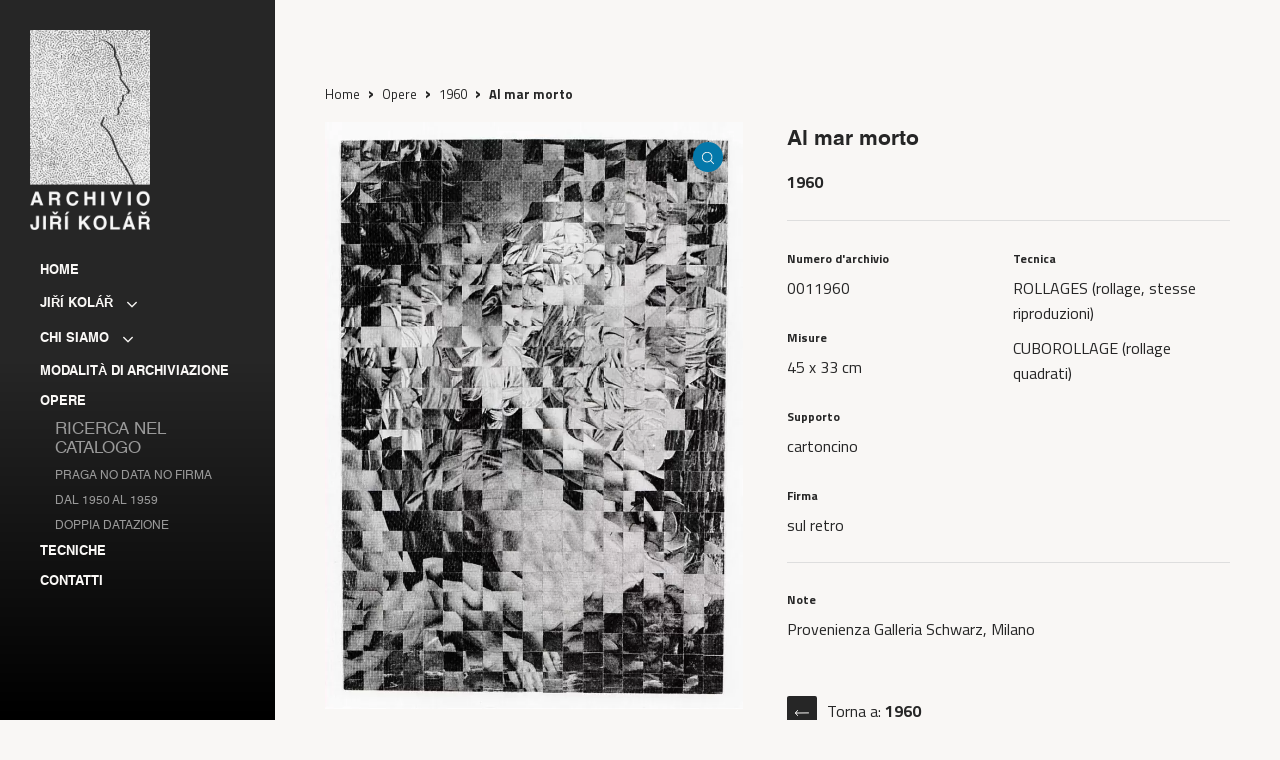

--- FILE ---
content_type: text/html; charset=UTF-8
request_url: https://www.archiviojirikolar.it/catalogo-ragionato/1960/0011960-al-mar-morto/
body_size: 10972
content:
<!doctype html>
<html lang="it-IT" class="no-js">
<head>
	<meta charset="UTF-8">
	<meta name="viewport" content="width=device-width, initial-scale=1, maximum-scale=1, user-scalable=0" /><meta name='robots' content='index, follow, max-image-preview:large, max-snippet:-1, max-video-preview:-1' />

	<!-- This site is optimized with the Yoast SEO plugin v26.5 - https://yoast.com/wordpress/plugins/seo/ -->
	<title>Al mar morto, datato 1960 &#183; Archivio Jiří Kolář</title>
	<meta name="description" content="Jiri Kolar collage cuborollage" />
	<link rel="canonical" href="https://www.archiviojirikolar.it/catalogo-ragionato/1960/0011960-al-mar-morto/" />
	<meta property="og:locale" content="it_IT" />
	<meta property="og:type" content="article" />
	<meta property="og:title" content="Al mar morto, datato 1960 &#183; Archivio Jiří Kolář" />
	<meta property="og:description" content="Jiri Kolar collage cuborollage" />
	<meta property="og:url" content="https://www.archiviojirikolar.it/catalogo-ragionato/1960/0011960-al-mar-morto/" />
	<meta property="og:site_name" content="Archivio Jiří Kolář" />
	<meta property="article:modified_time" content="2024-02-01T14:06:06+00:00" />
	<meta property="og:image" content="https://dev.archiviojirikolar.it/wp-content/uploads/JK_0011960.jpg" />
	<meta property="og:image:width" content="1140" />
	<meta property="og:image:height" content="1600" />
	<meta property="og:image:type" content="image/jpeg" />
	<meta name="twitter:card" content="summary_large_image" />
	<script type="application/ld+json" class="yoast-schema-graph">{"@context":"https://schema.org","@graph":[{"@type":"WebPage","@id":"https://www.archiviojirikolar.it/catalogo-ragionato/1960/0011960-al-mar-morto/","url":"https://www.archiviojirikolar.it/catalogo-ragionato/1960/0011960-al-mar-morto/","name":"Al mar morto, datato 1960 &#183; Archivio Jiří Kolář","isPartOf":{"@id":"https://www.archiviojirikolar.it/#website"},"primaryImageOfPage":{"@id":"https://www.archiviojirikolar.it/catalogo-ragionato/1960/0011960-al-mar-morto/#primaryimage"},"image":{"@id":"https://www.archiviojirikolar.it/catalogo-ragionato/1960/0011960-al-mar-morto/#primaryimage"},"thumbnailUrl":"https://www.archiviojirikolar.it/wp-content/uploads/JK_0011960.jpg","datePublished":"2024-01-28T15:49:22+00:00","dateModified":"2024-02-01T14:06:06+00:00","description":"Jiri Kolar collage cuborollage","breadcrumb":{"@id":"https://www.archiviojirikolar.it/catalogo-ragionato/1960/0011960-al-mar-morto/#breadcrumb"},"inLanguage":"it-IT","potentialAction":[{"@type":"ReadAction","target":["https://www.archiviojirikolar.it/catalogo-ragionato/1960/0011960-al-mar-morto/"]}]},{"@type":"ImageObject","inLanguage":"it-IT","@id":"https://www.archiviojirikolar.it/catalogo-ragionato/1960/0011960-al-mar-morto/#primaryimage","url":"https://www.archiviojirikolar.it/wp-content/uploads/JK_0011960.jpg","contentUrl":"https://www.archiviojirikolar.it/wp-content/uploads/JK_0011960.jpg","width":1140,"height":1600},{"@type":"BreadcrumbList","@id":"https://www.archiviojirikolar.it/catalogo-ragionato/1960/0011960-al-mar-morto/#breadcrumb","itemListElement":[{"@type":"ListItem","position":1,"name":"Home","item":"https://www.archiviojirikolar.it/"},{"@type":"ListItem","position":2,"name":"Opere","item":"https://www.archiviojirikolar.it/catalogo-ragionato/"},{"@type":"ListItem","position":3,"name":"1960","item":"https://www.archiviojirikolar.it/catalogo-ragionato/1960/"},{"@type":"ListItem","position":4,"name":"Al mar morto"}]},{"@type":"WebSite","@id":"https://www.archiviojirikolar.it/#website","url":"https://www.archiviojirikolar.it/","name":"Archivio Jiří Kolář","description":"Raccolta di opere dell&#039;artista ceco.","publisher":{"@id":"https://www.archiviojirikolar.it/#organization"},"potentialAction":[{"@type":"SearchAction","target":{"@type":"EntryPoint","urlTemplate":"https://www.archiviojirikolar.it/?s={search_term_string}"},"query-input":{"@type":"PropertyValueSpecification","valueRequired":true,"valueName":"search_term_string"}}],"inLanguage":"it-IT"},{"@type":"Organization","@id":"https://www.archiviojirikolar.it/#organization","name":"Archivio Jiří Kolář","url":"https://www.archiviojirikolar.it/","logo":{"@type":"ImageObject","inLanguage":"it-IT","@id":"https://www.archiviojirikolar.it/#/schema/logo/image/","url":"https://www.archiviojirikolar.it/wp-content/uploads/logo-dk.png","contentUrl":"https://www.archiviojirikolar.it/wp-content/uploads/logo-dk.png","width":300,"height":498,"caption":"Archivio Jiří Kolář"},"image":{"@id":"https://www.archiviojirikolar.it/#/schema/logo/image/"}}]}</script>
	<!-- / Yoast SEO plugin. -->


<link rel='dns-prefetch' href='//fonts.googleapis.com' />
<link rel="alternate" type="application/rss+xml" title="Archivio Jiří Kolář &raquo; Feed" href="https://www.archiviojirikolar.it/feed/" />
<link rel="alternate" type="application/rss+xml" title="Archivio Jiří Kolář &raquo; Feed dei commenti" href="https://www.archiviojirikolar.it/comments/feed/" />
<link rel="alternate" title="oEmbed (JSON)" type="application/json+oembed" href="https://www.archiviojirikolar.it/wp-json/oembed/1.0/embed?url=https%3A%2F%2Fwww.archiviojirikolar.it%2Fcatalogo-ragionato%2F1960%2F0011960-al-mar-morto%2F" />
<link rel="alternate" title="oEmbed (XML)" type="text/xml+oembed" href="https://www.archiviojirikolar.it/wp-json/oembed/1.0/embed?url=https%3A%2F%2Fwww.archiviojirikolar.it%2Fcatalogo-ragionato%2F1960%2F0011960-al-mar-morto%2F&#038;format=xml" />
<link rel="preload" href="https://www.archiviojirikolar.it/wp-content/themes/salient/css/fonts/icomoon.woff?v=1.7" as="font" type="font/woff" crossorigin="anonymous"><style id='wp-img-auto-sizes-contain-inline-css' type='text/css'>
img:is([sizes=auto i],[sizes^="auto," i]){contain-intrinsic-size:3000px 1500px}
/*# sourceURL=wp-img-auto-sizes-contain-inline-css */
</style>
<link rel='stylesheet' id='salient-social-css' href='https://www.archiviojirikolar.it/wp-content/plugins/salient-social/css/style.css?ver=1.2.6' type='text/css' media='all' />
<style id='salient-social-inline-css' type='text/css'>

  .sharing-default-minimal .nectar-love.loved,
  body .nectar-social[data-color-override="override"].fixed > a:before, 
  body .nectar-social[data-color-override="override"].fixed .nectar-social-inner a,
  .sharing-default-minimal .nectar-social[data-color-override="override"] .nectar-social-inner a:hover,
  .nectar-social.vertical[data-color-override="override"] .nectar-social-inner a:hover {
    background-color: #0478aa;
  }
  .nectar-social.hover .nectar-love.loved,
  .nectar-social.hover > .nectar-love-button a:hover,
  .nectar-social[data-color-override="override"].hover > div a:hover,
  #single-below-header .nectar-social[data-color-override="override"].hover > div a:hover,
  .nectar-social[data-color-override="override"].hover .share-btn:hover,
  .sharing-default-minimal .nectar-social[data-color-override="override"] .nectar-social-inner a {
    border-color: #0478aa;
  }
  #single-below-header .nectar-social.hover .nectar-love.loved i,
  #single-below-header .nectar-social.hover[data-color-override="override"] a:hover,
  #single-below-header .nectar-social.hover[data-color-override="override"] a:hover i,
  #single-below-header .nectar-social.hover .nectar-love-button a:hover i,
  .nectar-love:hover i,
  .hover .nectar-love:hover .total_loves,
  .nectar-love.loved i,
  .nectar-social.hover .nectar-love.loved .total_loves,
  .nectar-social.hover .share-btn:hover, 
  .nectar-social[data-color-override="override"].hover .nectar-social-inner a:hover,
  .nectar-social[data-color-override="override"].hover > div:hover span,
  .sharing-default-minimal .nectar-social[data-color-override="override"] .nectar-social-inner a:not(:hover) i,
  .sharing-default-minimal .nectar-social[data-color-override="override"] .nectar-social-inner a:not(:hover) {
    color: #0478aa;
  }
/*# sourceURL=salient-social-inline-css */
</style>
<link rel='stylesheet' id='search-filter-plugin-styles-css' href='https://www.archiviojirikolar.it/wp-content/plugins/search-filter-pro/public/assets/css/search-filter.min.css?ver=2.5.21' type='text/css' media='all' />
<link rel='stylesheet' id='salient-grid-system-css' href='https://www.archiviojirikolar.it/wp-content/themes/salient/css/build/grid-system.css?ver=18.0.2' type='text/css' media='all' />
<link rel='stylesheet' id='main-styles-css' href='https://www.archiviojirikolar.it/wp-content/themes/salient/css/build/style.css?ver=18.0.2' type='text/css' media='all' />
<link rel='stylesheet' id='nectar-header-layout-left-css' href='https://www.archiviojirikolar.it/wp-content/themes/salient/css/build/header/header-layout-left.css?ver=18.0.2' type='text/css' media='all' />
<link rel='stylesheet' id='nectar-single-styles-css' href='https://www.archiviojirikolar.it/wp-content/themes/salient/css/build/single.css?ver=18.0.2' type='text/css' media='all' />
<link rel='stylesheet' id='responsive-css' href='https://www.archiviojirikolar.it/wp-content/themes/salient/css/build/responsive.css?ver=18.0.2' type='text/css' media='all' />
<link rel='stylesheet' id='skin-ascend-css' href='https://www.archiviojirikolar.it/wp-content/themes/salient/css/build/ascend.css?ver=18.0.2' type='text/css' media='all' />
<link rel='stylesheet' id='salient-wp-menu-dynamic-css' href='https://www.archiviojirikolar.it/wp-content/uploads/salient/menu-dynamic.css?ver=97825' type='text/css' media='all' />
<link rel='stylesheet' id='dynamic-css-css' href='https://www.archiviojirikolar.it/wp-content/uploads/salient/salient-dynamic-styles.css?ver=43271' type='text/css' media='all' />
<style id='dynamic-css-inline-css' type='text/css'>
@media only screen and (min-width:1000px){#page-header-wrap.fullscreen-header,#page-header-wrap.fullscreen-header #page-header-bg,html:not(.nectar-box-roll-loaded) .nectar-box-roll > #page-header-bg.fullscreen-header,.nectar_fullscreen_zoom_recent_projects,#nectar_fullscreen_rows:not(.afterLoaded) > div,#nectar_fullscreen_rows:not(.afterLoaded) > section{height:100vh;}.wpb_row.vc_row-o-full-height.top-level,.wpb_row.vc_row-o-full-height.top-level > .col.span_12{min-height:100vh;}.nectar-slider-wrap[data-fullscreen="true"]:not(.loaded),.nectar-slider-wrap[data-fullscreen="true"]:not(.loaded) .swiper-container{height:calc(100vh + 2px)!important;}.admin-bar .nectar-slider-wrap[data-fullscreen="true"]:not(.loaded),.admin-bar .nectar-slider-wrap[data-fullscreen="true"]:not(.loaded) .swiper-container{height:calc(100vh - 30px)!important;}}@media only screen and (max-width:999px){.using-mobile-browser #nectar_fullscreen_rows:not(.afterLoaded):not([data-mobile-disable="on"]) > div{height:calc(100vh - 146px);}.using-mobile-browser .wpb_row.vc_row-o-full-height.top-level,.using-mobile-browser .wpb_row.vc_row-o-full-height.top-level > .col.span_12,[data-permanent-transparent="1"].using-mobile-browser .wpb_row.vc_row-o-full-height.top-level,[data-permanent-transparent="1"].using-mobile-browser .wpb_row.vc_row-o-full-height.top-level > .col.span_12{min-height:calc(100vh - 146px);}html:not(.nectar-box-roll-loaded) .nectar-box-roll > #page-header-bg.fullscreen-header,.nectar_fullscreen_zoom_recent_projects,.nectar-slider-wrap[data-fullscreen="true"]:not(.loaded),.nectar-slider-wrap[data-fullscreen="true"]:not(.loaded) .swiper-container,#nectar_fullscreen_rows:not(.afterLoaded):not([data-mobile-disable="on"]) > div{height:calc(100vh - 93px);}.wpb_row.vc_row-o-full-height.top-level,.wpb_row.vc_row-o-full-height.top-level > .col.span_12{min-height:calc(100vh - 93px);}body[data-transparent-header="false"] #ajax-content-wrap.no-scroll{min-height:calc(100vh - 93px);height:calc(100vh - 93px);}}.screen-reader-text,.nectar-skip-to-content:not(:focus){border:0;clip:rect(1px,1px,1px,1px);clip-path:inset(50%);height:1px;margin:-1px;overflow:hidden;padding:0;position:absolute!important;width:1px;word-wrap:normal!important;}.row .col img:not([srcset]){width:auto;}.row .col img.img-with-animation.nectar-lazy:not([srcset]){width:100%;}
/*# sourceURL=dynamic-css-inline-css */
</style>
<link rel='stylesheet' id='salient-child-style-css' href='https://www.archiviojirikolar.it/wp-content/themes/archivio-kolar/style.css?ver=18.0.2' type='text/css' media='all' />
<link rel='stylesheet' id='opera-css' href='https://www.archiviojirikolar.it/wp-content/themes/archivio-kolar/assets/single-opera.css?ver=6.9' type='text/css' media='all' />
<link rel='stylesheet' id='photoswipe-css' href='https://www.archiviojirikolar.it/wp-content/themes/archivio-kolar/assets/photoswipe.css?ver=6.9' type='text/css' media='all' />
<link rel='stylesheet' id='redux-google-fonts-salient_redux-css' href='https://fonts.googleapis.com/css?family=Titillium+Web%3A400%2C700&#038;display=swap&#038;ver=6.9' type='text/css' media='all' />
<script type="text/javascript" src="https://www.archiviojirikolar.it/wp-includes/js/jquery/jquery.min.js?ver=3.7.1" id="jquery-core-js"></script>
<script type="text/javascript" src="https://www.archiviojirikolar.it/wp-includes/js/jquery/jquery-migrate.min.js?ver=3.4.1" id="jquery-migrate-js"></script>
<script type="text/javascript" id="search-filter-plugin-build-js-extra">
/* <![CDATA[ */
var SF_LDATA = {"ajax_url":"https://www.archiviojirikolar.it/wp-admin/admin-ajax.php","home_url":"https://www.archiviojirikolar.it/","extensions":[]};
//# sourceURL=search-filter-plugin-build-js-extra
/* ]]> */
</script>
<script type="text/javascript" src="https://www.archiviojirikolar.it/wp-content/plugins/search-filter-pro/public/assets/js/search-filter-build.min.js?ver=2.5.21" id="search-filter-plugin-build-js"></script>
<script type="text/javascript" src="https://www.archiviojirikolar.it/wp-content/plugins/search-filter-pro/public/assets/js/chosen.jquery.min.js?ver=2.5.21" id="search-filter-plugin-chosen-js"></script>
<script></script><link rel="https://api.w.org/" href="https://www.archiviojirikolar.it/wp-json/" /><link rel="EditURI" type="application/rsd+xml" title="RSD" href="https://www.archiviojirikolar.it/xmlrpc.php?rsd" />
<meta name="generator" content="WordPress 6.9" />
<link rel='shortlink' href='https://www.archiviojirikolar.it/?p=581' />
<script type="text/javascript"> var root = document.getElementsByTagName( "html" )[0]; root.setAttribute( "class", "js" ); </script><meta name="generator" content="Powered by WPBakery Page Builder - drag and drop page builder for WordPress."/>
<link rel="icon" href="https://www.archiviojirikolar.it/wp-content/uploads/cropped-favicon-archivio-jiri-kolar-32x32.png" sizes="32x32" />
<link rel="icon" href="https://www.archiviojirikolar.it/wp-content/uploads/cropped-favicon-archivio-jiri-kolar-192x192.png" sizes="192x192" />
<link rel="apple-touch-icon" href="https://www.archiviojirikolar.it/wp-content/uploads/cropped-favicon-archivio-jiri-kolar-180x180.png" />
<meta name="msapplication-TileImage" content="https://www.archiviojirikolar.it/wp-content/uploads/cropped-favicon-archivio-jiri-kolar-270x270.png" />
<noscript><style> .wpb_animate_when_almost_visible { opacity: 1; }</style></noscript><style id='global-styles-inline-css' type='text/css'>
:root{--wp--preset--aspect-ratio--square: 1;--wp--preset--aspect-ratio--4-3: 4/3;--wp--preset--aspect-ratio--3-4: 3/4;--wp--preset--aspect-ratio--3-2: 3/2;--wp--preset--aspect-ratio--2-3: 2/3;--wp--preset--aspect-ratio--16-9: 16/9;--wp--preset--aspect-ratio--9-16: 9/16;--wp--preset--color--black: #000000;--wp--preset--color--cyan-bluish-gray: #abb8c3;--wp--preset--color--white: #ffffff;--wp--preset--color--pale-pink: #f78da7;--wp--preset--color--vivid-red: #cf2e2e;--wp--preset--color--luminous-vivid-orange: #ff6900;--wp--preset--color--luminous-vivid-amber: #fcb900;--wp--preset--color--light-green-cyan: #7bdcb5;--wp--preset--color--vivid-green-cyan: #00d084;--wp--preset--color--pale-cyan-blue: #8ed1fc;--wp--preset--color--vivid-cyan-blue: #0693e3;--wp--preset--color--vivid-purple: #9b51e0;--wp--preset--gradient--vivid-cyan-blue-to-vivid-purple: linear-gradient(135deg,rgb(6,147,227) 0%,rgb(155,81,224) 100%);--wp--preset--gradient--light-green-cyan-to-vivid-green-cyan: linear-gradient(135deg,rgb(122,220,180) 0%,rgb(0,208,130) 100%);--wp--preset--gradient--luminous-vivid-amber-to-luminous-vivid-orange: linear-gradient(135deg,rgb(252,185,0) 0%,rgb(255,105,0) 100%);--wp--preset--gradient--luminous-vivid-orange-to-vivid-red: linear-gradient(135deg,rgb(255,105,0) 0%,rgb(207,46,46) 100%);--wp--preset--gradient--very-light-gray-to-cyan-bluish-gray: linear-gradient(135deg,rgb(238,238,238) 0%,rgb(169,184,195) 100%);--wp--preset--gradient--cool-to-warm-spectrum: linear-gradient(135deg,rgb(74,234,220) 0%,rgb(151,120,209) 20%,rgb(207,42,186) 40%,rgb(238,44,130) 60%,rgb(251,105,98) 80%,rgb(254,248,76) 100%);--wp--preset--gradient--blush-light-purple: linear-gradient(135deg,rgb(255,206,236) 0%,rgb(152,150,240) 100%);--wp--preset--gradient--blush-bordeaux: linear-gradient(135deg,rgb(254,205,165) 0%,rgb(254,45,45) 50%,rgb(107,0,62) 100%);--wp--preset--gradient--luminous-dusk: linear-gradient(135deg,rgb(255,203,112) 0%,rgb(199,81,192) 50%,rgb(65,88,208) 100%);--wp--preset--gradient--pale-ocean: linear-gradient(135deg,rgb(255,245,203) 0%,rgb(182,227,212) 50%,rgb(51,167,181) 100%);--wp--preset--gradient--electric-grass: linear-gradient(135deg,rgb(202,248,128) 0%,rgb(113,206,126) 100%);--wp--preset--gradient--midnight: linear-gradient(135deg,rgb(2,3,129) 0%,rgb(40,116,252) 100%);--wp--preset--font-size--small: 13px;--wp--preset--font-size--medium: 20px;--wp--preset--font-size--large: 36px;--wp--preset--font-size--x-large: 42px;--wp--preset--spacing--20: 0.44rem;--wp--preset--spacing--30: 0.67rem;--wp--preset--spacing--40: 1rem;--wp--preset--spacing--50: 1.5rem;--wp--preset--spacing--60: 2.25rem;--wp--preset--spacing--70: 3.38rem;--wp--preset--spacing--80: 5.06rem;--wp--preset--shadow--natural: 6px 6px 9px rgba(0, 0, 0, 0.2);--wp--preset--shadow--deep: 12px 12px 50px rgba(0, 0, 0, 0.4);--wp--preset--shadow--sharp: 6px 6px 0px rgba(0, 0, 0, 0.2);--wp--preset--shadow--outlined: 6px 6px 0px -3px rgb(255, 255, 255), 6px 6px rgb(0, 0, 0);--wp--preset--shadow--crisp: 6px 6px 0px rgb(0, 0, 0);}:root { --wp--style--global--content-size: 1300px;--wp--style--global--wide-size: 1300px; }:where(body) { margin: 0; }.wp-site-blocks > .alignleft { float: left; margin-right: 2em; }.wp-site-blocks > .alignright { float: right; margin-left: 2em; }.wp-site-blocks > .aligncenter { justify-content: center; margin-left: auto; margin-right: auto; }:where(.is-layout-flex){gap: 0.5em;}:where(.is-layout-grid){gap: 0.5em;}.is-layout-flow > .alignleft{float: left;margin-inline-start: 0;margin-inline-end: 2em;}.is-layout-flow > .alignright{float: right;margin-inline-start: 2em;margin-inline-end: 0;}.is-layout-flow > .aligncenter{margin-left: auto !important;margin-right: auto !important;}.is-layout-constrained > .alignleft{float: left;margin-inline-start: 0;margin-inline-end: 2em;}.is-layout-constrained > .alignright{float: right;margin-inline-start: 2em;margin-inline-end: 0;}.is-layout-constrained > .aligncenter{margin-left: auto !important;margin-right: auto !important;}.is-layout-constrained > :where(:not(.alignleft):not(.alignright):not(.alignfull)){max-width: var(--wp--style--global--content-size);margin-left: auto !important;margin-right: auto !important;}.is-layout-constrained > .alignwide{max-width: var(--wp--style--global--wide-size);}body .is-layout-flex{display: flex;}.is-layout-flex{flex-wrap: wrap;align-items: center;}.is-layout-flex > :is(*, div){margin: 0;}body .is-layout-grid{display: grid;}.is-layout-grid > :is(*, div){margin: 0;}body{padding-top: 0px;padding-right: 0px;padding-bottom: 0px;padding-left: 0px;}:root :where(.wp-element-button, .wp-block-button__link){background-color: #32373c;border-width: 0;color: #fff;font-family: inherit;font-size: inherit;font-style: inherit;font-weight: inherit;letter-spacing: inherit;line-height: inherit;padding-top: calc(0.667em + 2px);padding-right: calc(1.333em + 2px);padding-bottom: calc(0.667em + 2px);padding-left: calc(1.333em + 2px);text-decoration: none;text-transform: inherit;}.has-black-color{color: var(--wp--preset--color--black) !important;}.has-cyan-bluish-gray-color{color: var(--wp--preset--color--cyan-bluish-gray) !important;}.has-white-color{color: var(--wp--preset--color--white) !important;}.has-pale-pink-color{color: var(--wp--preset--color--pale-pink) !important;}.has-vivid-red-color{color: var(--wp--preset--color--vivid-red) !important;}.has-luminous-vivid-orange-color{color: var(--wp--preset--color--luminous-vivid-orange) !important;}.has-luminous-vivid-amber-color{color: var(--wp--preset--color--luminous-vivid-amber) !important;}.has-light-green-cyan-color{color: var(--wp--preset--color--light-green-cyan) !important;}.has-vivid-green-cyan-color{color: var(--wp--preset--color--vivid-green-cyan) !important;}.has-pale-cyan-blue-color{color: var(--wp--preset--color--pale-cyan-blue) !important;}.has-vivid-cyan-blue-color{color: var(--wp--preset--color--vivid-cyan-blue) !important;}.has-vivid-purple-color{color: var(--wp--preset--color--vivid-purple) !important;}.has-black-background-color{background-color: var(--wp--preset--color--black) !important;}.has-cyan-bluish-gray-background-color{background-color: var(--wp--preset--color--cyan-bluish-gray) !important;}.has-white-background-color{background-color: var(--wp--preset--color--white) !important;}.has-pale-pink-background-color{background-color: var(--wp--preset--color--pale-pink) !important;}.has-vivid-red-background-color{background-color: var(--wp--preset--color--vivid-red) !important;}.has-luminous-vivid-orange-background-color{background-color: var(--wp--preset--color--luminous-vivid-orange) !important;}.has-luminous-vivid-amber-background-color{background-color: var(--wp--preset--color--luminous-vivid-amber) !important;}.has-light-green-cyan-background-color{background-color: var(--wp--preset--color--light-green-cyan) !important;}.has-vivid-green-cyan-background-color{background-color: var(--wp--preset--color--vivid-green-cyan) !important;}.has-pale-cyan-blue-background-color{background-color: var(--wp--preset--color--pale-cyan-blue) !important;}.has-vivid-cyan-blue-background-color{background-color: var(--wp--preset--color--vivid-cyan-blue) !important;}.has-vivid-purple-background-color{background-color: var(--wp--preset--color--vivid-purple) !important;}.has-black-border-color{border-color: var(--wp--preset--color--black) !important;}.has-cyan-bluish-gray-border-color{border-color: var(--wp--preset--color--cyan-bluish-gray) !important;}.has-white-border-color{border-color: var(--wp--preset--color--white) !important;}.has-pale-pink-border-color{border-color: var(--wp--preset--color--pale-pink) !important;}.has-vivid-red-border-color{border-color: var(--wp--preset--color--vivid-red) !important;}.has-luminous-vivid-orange-border-color{border-color: var(--wp--preset--color--luminous-vivid-orange) !important;}.has-luminous-vivid-amber-border-color{border-color: var(--wp--preset--color--luminous-vivid-amber) !important;}.has-light-green-cyan-border-color{border-color: var(--wp--preset--color--light-green-cyan) !important;}.has-vivid-green-cyan-border-color{border-color: var(--wp--preset--color--vivid-green-cyan) !important;}.has-pale-cyan-blue-border-color{border-color: var(--wp--preset--color--pale-cyan-blue) !important;}.has-vivid-cyan-blue-border-color{border-color: var(--wp--preset--color--vivid-cyan-blue) !important;}.has-vivid-purple-border-color{border-color: var(--wp--preset--color--vivid-purple) !important;}.has-vivid-cyan-blue-to-vivid-purple-gradient-background{background: var(--wp--preset--gradient--vivid-cyan-blue-to-vivid-purple) !important;}.has-light-green-cyan-to-vivid-green-cyan-gradient-background{background: var(--wp--preset--gradient--light-green-cyan-to-vivid-green-cyan) !important;}.has-luminous-vivid-amber-to-luminous-vivid-orange-gradient-background{background: var(--wp--preset--gradient--luminous-vivid-amber-to-luminous-vivid-orange) !important;}.has-luminous-vivid-orange-to-vivid-red-gradient-background{background: var(--wp--preset--gradient--luminous-vivid-orange-to-vivid-red) !important;}.has-very-light-gray-to-cyan-bluish-gray-gradient-background{background: var(--wp--preset--gradient--very-light-gray-to-cyan-bluish-gray) !important;}.has-cool-to-warm-spectrum-gradient-background{background: var(--wp--preset--gradient--cool-to-warm-spectrum) !important;}.has-blush-light-purple-gradient-background{background: var(--wp--preset--gradient--blush-light-purple) !important;}.has-blush-bordeaux-gradient-background{background: var(--wp--preset--gradient--blush-bordeaux) !important;}.has-luminous-dusk-gradient-background{background: var(--wp--preset--gradient--luminous-dusk) !important;}.has-pale-ocean-gradient-background{background: var(--wp--preset--gradient--pale-ocean) !important;}.has-electric-grass-gradient-background{background: var(--wp--preset--gradient--electric-grass) !important;}.has-midnight-gradient-background{background: var(--wp--preset--gradient--midnight) !important;}.has-small-font-size{font-size: var(--wp--preset--font-size--small) !important;}.has-medium-font-size{font-size: var(--wp--preset--font-size--medium) !important;}.has-large-font-size{font-size: var(--wp--preset--font-size--large) !important;}.has-x-large-font-size{font-size: var(--wp--preset--font-size--x-large) !important;}
/*# sourceURL=global-styles-inline-css */
</style>
<link rel='stylesheet' id='js_composer_front-css' href='https://www.archiviojirikolar.it/wp-content/themes/salient/css/build/plugins/js_composer.css?ver=18.0.2' type='text/css' media='all' />
<link data-pagespeed-no-defer data-nowprocket data-wpacu-skip data-no-optimize data-noptimize rel='stylesheet' id='main-styles-non-critical-css' href='https://www.archiviojirikolar.it/wp-content/themes/salient/css/build/style-non-critical.css?ver=18.0.2' type='text/css' media='all' />
<link data-pagespeed-no-defer data-nowprocket data-wpacu-skip data-no-optimize data-noptimize rel='stylesheet' id='nectar-ocm-core-css' href='https://www.archiviojirikolar.it/wp-content/themes/salient/css/build/off-canvas/core.css?ver=18.0.2' type='text/css' media='all' />
<link data-pagespeed-no-defer data-nowprocket data-wpacu-skip data-no-optimize data-noptimize rel='stylesheet' id='nectar-ocm-simple-css' href='https://www.archiviojirikolar.it/wp-content/themes/salient/css/build/off-canvas/simple-dropdown.css?ver=18.0.2' type='text/css' media='all' />
</head><body class="wp-singular opera-template-default single single-opera postid-581 wp-theme-salient wp-child-theme-archivio-kolar nectar-auto-lightbox ascend wpb-js-composer js-comp-ver-8.6.1 vc_responsive" data-footer-reveal="false" data-footer-reveal-shadow="none" data-header-format="left-header" data-body-border="off" data-boxed-style="" data-header-breakpoint="1200" data-dropdown-style="minimal" data-cae="easeOutCubic" data-cad="750" data-megamenu-width="contained" data-aie="none" data-ls="none" data-apte="standard" data-hhun="0" data-fancy-form-rcs="default" data-form-style="default" data-form-submit="regular" data-is="minimal" data-button-style="default" data-user-account-button="false" data-flex-cols="true" data-col-gap="default" data-header-inherit-rc="false" data-header-search="false" data-animated-anchors="true" data-ajax-transitions="false" data-full-width-header="false" data-slide-out-widget-area="true" data-slide-out-widget-area-style="simple" data-user-set-ocm="off" data-loading-animation="none" data-bg-header="false" data-responsive="1" data-ext-responsive="true" data-ext-padding="50" data-header-resize="0" data-header-color="custom" data-transparent-header="false" data-cart="false" data-remove-m-parallax="" data-remove-m-video-bgs="" data-m-animate="0" data-force-header-trans-color="light" data-smooth-scrolling="0" data-permanent-transparent="false" >
	
	<script type="text/javascript">
	 (function(window, document) {

		document.documentElement.classList.remove("no-js");

		if(navigator.userAgent.match(/(Android|iPod|iPhone|iPad|BlackBerry|IEMobile|Opera Mini)/)) {
			document.body.className += " using-mobile-browser mobile ";
		}
		if(navigator.userAgent.match(/Mac/) && navigator.maxTouchPoints && navigator.maxTouchPoints > 2) {
			document.body.className += " using-ios-device ";
		}

		if( !("ontouchstart" in window) ) {

			var body = document.querySelector("body");
			var winW = window.innerWidth;
			var bodyW = body.clientWidth;

			if (winW > bodyW + 4) {
				body.setAttribute("style", "--scroll-bar-w: " + (winW - bodyW - 4) + "px");
			} else {
				body.setAttribute("style", "--scroll-bar-w: 0px");
			}
		}

	 })(window, document);
   </script><nav aria-label="Skip links" class="nectar-skip-to-content-wrap"><a href="#ajax-content-wrap" class="nectar-skip-to-content">Skip to main content</a></nav>	
	<div id="header-space"  data-header-mobile-fixed='1'></div> 
	
		<div id="header-outer" data-has-menu="true" data-has-buttons="no" data-header-button_style="default" data-using-pr-menu="false" data-mobile-fixed="1" data-ptnm="false" data-lhe="animated_underline" data-user-set-bg="#262626" data-format="left-header" data-permanent-transparent="false" data-megamenu-rt="0" data-remove-fixed="0" data-header-resize="0" data-cart="false" data-transparency-option="0" data-box-shadow="none" data-shrink-num="6" data-using-secondary="0" data-using-logo="1" data-logo-height="200" data-m-logo-height="70" data-padding="15" data-full-width="false" data-condense="false" >
		
<header id="top" role="banner" aria-label="Main Menu">
		<div class="container">
		<div class="row">
			<div class="col span_3">
								<a id="logo" href="https://www.archiviojirikolar.it" data-supplied-ml-starting-dark="false" data-supplied-ml-starting="false" data-supplied-ml="true" >
					<img class="stnd skip-lazy dark-version" width="300" height="498" alt="Archivio Jiří Kolář" src="https://www.archiviojirikolar.it/wp-content/uploads/logo-dk.png"  /><img class="mobile-only-logo skip-lazy" alt="Archivio Jiří Kolář" width="200" height="111" src="https://www.archiviojirikolar.it/wp-content/uploads/logo-mb.png" />				</a>
							</div><!--/span_3-->

			<div class="col span_9 col_last">
									<div class="nectar-mobile-only mobile-header"><div class="inner"></div></div>
													<div class="slide-out-widget-area-toggle mobile-icon simple" data-custom-color="false" data-icon-animation="simple-transform">
						<div> <a href="#mobile-menu" role="button" aria-label="Navigation Menu" aria-expanded="false" class="closed">
							<span class="screen-reader-text">Menu</span><span aria-hidden="true"> <i class="lines-button x2"> <i class="lines"></i> </i> </span>						</a></div>
					</div>
				
				<div class="nav-outer">					<nav aria-label="Main Menu">
													<ul class="sf-menu">
								<li id="menu-item-79" class="menu-item menu-item-type-post_type menu-item-object-page menu-item-home nectar-regular-menu-item menu-item-79"><a href="https://www.archiviojirikolar.it/"><span><span class="menu-title-text">Home</span></span></a></li>
<li id="menu-item-66" class="menu-item menu-item-type-post_type menu-item-object-page menu-item-has-children nectar-regular-menu-item sf-with-ul menu-item-66"><a href="https://www.archiviojirikolar.it/jiri-kolar/" aria-haspopup="true" aria-expanded="false"><span><span class="menu-title-text">Jiří Kolář</span><span class="sf-sub-indicator"><i class="fa fa-angle-down icon-in-menu" aria-hidden="true"></i></span></span></a>
<ul class="sub-menu">
	<li id="menu-item-68" class="menu-item menu-item-type-post_type menu-item-object-page nectar-regular-menu-item menu-item-68"><a href="https://www.archiviojirikolar.it/jiri-kolar/biografia/"><span><span class="menu-title-text">Biografia</span></span></a></li>
	<li id="menu-item-67" class="menu-item menu-item-type-post_type menu-item-object-page nectar-regular-menu-item menu-item-67"><a href="https://www.archiviojirikolar.it/jiri-kolar/bibliografia/"><span><span class="menu-title-text">Bibliografia</span></span></a></li>
	<li id="menu-item-69" class="menu-item menu-item-type-post_type menu-item-object-page nectar-regular-menu-item menu-item-69"><a href="https://www.archiviojirikolar.it/jiri-kolar/esposizioni-personali/"><span><span class="menu-title-text">Esposizioni personali</span></span></a></li>
	<li id="menu-item-70" class="menu-item menu-item-type-post_type menu-item-object-page nectar-regular-menu-item menu-item-70"><a href="https://www.archiviojirikolar.it/jiri-kolar/esposizioni-collettive/"><span><span class="menu-title-text">Esposizioni collettive</span></span></a></li>
</ul>
</li>
<li id="menu-item-62" class="menu-item menu-item-type-post_type menu-item-object-page menu-item-has-children nectar-regular-menu-item sf-with-ul menu-item-62"><a href="https://www.archiviojirikolar.it/chi-siamo/" aria-haspopup="true" aria-expanded="false"><span><span class="menu-title-text">Chi siamo</span><span class="sf-sub-indicator"><i class="fa fa-angle-down icon-in-menu" aria-hidden="true"></i></span></span></a>
<ul class="sub-menu">
	<li id="menu-item-71" class="menu-item menu-item-type-post_type menu-item-object-page nectar-regular-menu-item menu-item-71"><a href="https://www.archiviojirikolar.it/chi-siamo/testimonianze/"><span><span class="menu-title-text">Testimonianze</span></span></a></li>
</ul>
</li>
<li id="menu-item-63" class="menu-item menu-item-type-post_type menu-item-object-page nectar-regular-menu-item menu-item-63"><a href="https://www.archiviojirikolar.it/modalita-di-archiviazione/"><span><span class="menu-title-text">Modalità di archiviazione</span></span></a></li>
<li id="menu-item-2516" class="menu-item menu-item-type-post_type menu-item-object-page nectar-regular-menu-item menu-item-2516"><a href="https://www.archiviojirikolar.it/catalogo-ragionato/"><span><span class="menu-title-text">Opere</span></span></a><ul class="sub-menu elenco-anni"><li class="menu-item nectar-regular-menu-item voce-ricerca-catalogo">
                           <a href="https://www.archiviojirikolar.it/opere/">
                              <span>
                                 <span class="menu-title-text">Ricerca nel catalogo</span>
                              </span>
                           </a>
                         </li><li class="menu-item nectar-regular-menu-item"><a href="https://www.archiviojirikolar.it/catalogo-ragionato/praga-no-data-no-firma/"><span><span class="menu-title-text">Praga no data no firma</span></span></a></li><li class="menu-item nectar-regular-menu-item"><a href="https://www.archiviojirikolar.it/catalogo-ragionato/1950-1959/"><span><span class="menu-title-text">Dal 1950 al 1959</span></span></a></li><li class="menu-item nectar-regular-menu-item"><a href="https://www.archiviojirikolar.it/catalogo-ragionato/doppia-datazione/"><span><span class="menu-title-text">Doppia datazione</span></span></a></li><li class="menu-item nectar-regular-menu-item"><a href="https://www.archiviojirikolar.it/catalogo-ragionato/1960/"><span><span class="menu-title-text">1960</span></span></a></li><li class="menu-item nectar-regular-menu-item"><a href="https://www.archiviojirikolar.it/catalogo-ragionato/1961/"><span><span class="menu-title-text">1961</span></span></a></li><li class="menu-item nectar-regular-menu-item"><a href="https://www.archiviojirikolar.it/catalogo-ragionato/1962/"><span><span class="menu-title-text">1962</span></span></a></li><li class="menu-item nectar-regular-menu-item"><a href="https://www.archiviojirikolar.it/catalogo-ragionato/1963/"><span><span class="menu-title-text">1963</span></span></a></li><li class="menu-item nectar-regular-menu-item"><a href="https://www.archiviojirikolar.it/catalogo-ragionato/1964/"><span><span class="menu-title-text">1964</span></span></a></li><li class="menu-item nectar-regular-menu-item"><a href="https://www.archiviojirikolar.it/catalogo-ragionato/1965/"><span><span class="menu-title-text">1965</span></span></a></li><li class="menu-item nectar-regular-menu-item"><a href="https://www.archiviojirikolar.it/catalogo-ragionato/1966/"><span><span class="menu-title-text">1966</span></span></a></li><li class="menu-item nectar-regular-menu-item"><a href="https://www.archiviojirikolar.it/catalogo-ragionato/1967/"><span><span class="menu-title-text">1967</span></span></a></li><li class="menu-item nectar-regular-menu-item"><a href="https://www.archiviojirikolar.it/catalogo-ragionato/1968/"><span><span class="menu-title-text">1968</span></span></a></li><li class="menu-item nectar-regular-menu-item"><a href="https://www.archiviojirikolar.it/catalogo-ragionato/1969/"><span><span class="menu-title-text">1969</span></span></a></li><li class="menu-item nectar-regular-menu-item"><a href="https://www.archiviojirikolar.it/catalogo-ragionato/1970/"><span><span class="menu-title-text">1970</span></span></a></li><li class="menu-item nectar-regular-menu-item"><a href="https://www.archiviojirikolar.it/catalogo-ragionato/1971/"><span><span class="menu-title-text">1971</span></span></a></li><li class="menu-item nectar-regular-menu-item"><a href="https://www.archiviojirikolar.it/catalogo-ragionato/1972/"><span><span class="menu-title-text">1972</span></span></a></li><li class="menu-item nectar-regular-menu-item"><a href="https://www.archiviojirikolar.it/catalogo-ragionato/1973/"><span><span class="menu-title-text">1973</span></span></a></li><li class="menu-item nectar-regular-menu-item"><a href="https://www.archiviojirikolar.it/catalogo-ragionato/1974/"><span><span class="menu-title-text">1974</span></span></a></li><li class="menu-item nectar-regular-menu-item"><a href="https://www.archiviojirikolar.it/catalogo-ragionato/1975/"><span><span class="menu-title-text">1975</span></span></a></li><li class="menu-item nectar-regular-menu-item"><a href="https://www.archiviojirikolar.it/catalogo-ragionato/1976/"><span><span class="menu-title-text">1976</span></span></a></li><li class="menu-item nectar-regular-menu-item"><a href="https://www.archiviojirikolar.it/catalogo-ragionato/1977/"><span><span class="menu-title-text">1977</span></span></a></li><li class="menu-item nectar-regular-menu-item"><a href="https://www.archiviojirikolar.it/catalogo-ragionato/1978/"><span><span class="menu-title-text">1978</span></span></a></li><li class="menu-item nectar-regular-menu-item"><a href="https://www.archiviojirikolar.it/catalogo-ragionato/1979/"><span><span class="menu-title-text">1979</span></span></a></li><li class="menu-item nectar-regular-menu-item"><a href="https://www.archiviojirikolar.it/catalogo-ragionato/1980/"><span><span class="menu-title-text">1980</span></span></a></li><li class="menu-item nectar-regular-menu-item"><a href="https://www.archiviojirikolar.it/catalogo-ragionato/1981/"><span><span class="menu-title-text">1981</span></span></a></li><li class="menu-item nectar-regular-menu-item"><a href="https://www.archiviojirikolar.it/catalogo-ragionato/1982/"><span><span class="menu-title-text">1982</span></span></a></li><li class="menu-item nectar-regular-menu-item"><a href="https://www.archiviojirikolar.it/catalogo-ragionato/1983/"><span><span class="menu-title-text">1983</span></span></a></li><li class="menu-item nectar-regular-menu-item"><a href="https://www.archiviojirikolar.it/catalogo-ragionato/1984/"><span><span class="menu-title-text">1984</span></span></a></li><li class="menu-item nectar-regular-menu-item"><a href="https://www.archiviojirikolar.it/catalogo-ragionato/1985/"><span><span class="menu-title-text">1985</span></span></a></li><li class="menu-item nectar-regular-menu-item"><a href="https://www.archiviojirikolar.it/catalogo-ragionato/1986/"><span><span class="menu-title-text">1986</span></span></a></li><li class="menu-item nectar-regular-menu-item"><a href="https://www.archiviojirikolar.it/catalogo-ragionato/1987/"><span><span class="menu-title-text">1987</span></span></a></li><li class="menu-item nectar-regular-menu-item"><a href="https://www.archiviojirikolar.it/catalogo-ragionato/1988/"><span><span class="menu-title-text">1988</span></span></a></li><li class="menu-item nectar-regular-menu-item"><a href="https://www.archiviojirikolar.it/catalogo-ragionato/1989/"><span><span class="menu-title-text">1989</span></span></a></li><li class="menu-item nectar-regular-menu-item"><a href="https://www.archiviojirikolar.it/catalogo-ragionato/1990/"><span><span class="menu-title-text">1990</span></span></a></li><li class="menu-item nectar-regular-menu-item"><a href="https://www.archiviojirikolar.it/catalogo-ragionato/1991/"><span><span class="menu-title-text">1991</span></span></a></li><li class="menu-item nectar-regular-menu-item"><a href="https://www.archiviojirikolar.it/catalogo-ragionato/1992/"><span><span class="menu-title-text">1992</span></span></a></li><li class="menu-item nectar-regular-menu-item"><a href="https://www.archiviojirikolar.it/catalogo-ragionato/1993/"><span><span class="menu-title-text">1993</span></span></a></li><li class="menu-item nectar-regular-menu-item"><a href="https://www.archiviojirikolar.it/catalogo-ragionato/1994/"><span><span class="menu-title-text">1994</span></span></a></li><li class="menu-item nectar-regular-menu-item"><a href="https://www.archiviojirikolar.it/catalogo-ragionato/1995/"><span><span class="menu-title-text">1995</span></span></a></li><li class="menu-item nectar-regular-menu-item"><a href="https://www.archiviojirikolar.it/catalogo-ragionato/1996/"><span><span class="menu-title-text">1996</span></span></a></li><li class="menu-item nectar-regular-menu-item"><a href="https://www.archiviojirikolar.it/catalogo-ragionato/1997/"><span><span class="menu-title-text">1997</span></span></a></li><li class="menu-item nectar-regular-menu-item"><a href="https://www.archiviojirikolar.it/catalogo-ragionato/1998/"><span><span class="menu-title-text">1998</span></span></a></li><li class="menu-item nectar-regular-menu-item"><a href="https://www.archiviojirikolar.it/catalogo-ragionato/1999/"><span><span class="menu-title-text">1999</span></span></a></li><li class="menu-item nectar-regular-menu-item"><a href="https://www.archiviojirikolar.it/catalogo-ragionato/parigi-no-data-no-firma/"><span><span class="menu-title-text">Parigi no data no firma</span></span></a></li></ul></li>
<li id="menu-item-73" class="menu-item menu-item-type-post_type menu-item-object-page nectar-regular-menu-item menu-item-73"><a href="https://www.archiviojirikolar.it/tecniche/"><span><span class="menu-title-text">Tecniche</span></span></a></li>
<li id="menu-item-65" class="menu-item menu-item-type-post_type menu-item-object-page nectar-regular-menu-item menu-item-65"><a href="https://www.archiviojirikolar.it/contatti/"><span><span class="menu-title-text">Contatti</span></span></a></li>
							</ul>
													<ul class="buttons sf-menu" data-user-set-ocm="off"></ul>
						
					</nav>

					</div>
				</div><!--/span_9-->

				
			</div><!--/row-->
			
<div id="mobile-menu" data-mobile-fixed="1">

	<div class="inner">

		
		<div class="menu-items-wrap row" data-has-secondary-text="false">

			<ul>
				<li class="menu-item menu-item-type-post_type menu-item-object-page menu-item-home menu-item-79"><a href="https://www.archiviojirikolar.it/">Home</a></li>
<li class="menu-item menu-item-type-post_type menu-item-object-page menu-item-has-children menu-item-66"><a href="https://www.archiviojirikolar.it/jiri-kolar/" aria-haspopup="true" aria-expanded="false">Jiří Kolář</a>
<ul class="sub-menu">
	<li class="menu-item menu-item-type-post_type menu-item-object-page menu-item-68"><a href="https://www.archiviojirikolar.it/jiri-kolar/biografia/">Biografia</a></li>
	<li class="menu-item menu-item-type-post_type menu-item-object-page menu-item-67"><a href="https://www.archiviojirikolar.it/jiri-kolar/bibliografia/">Bibliografia</a></li>
	<li class="menu-item menu-item-type-post_type menu-item-object-page menu-item-69"><a href="https://www.archiviojirikolar.it/jiri-kolar/esposizioni-personali/">Esposizioni personali</a></li>
	<li class="menu-item menu-item-type-post_type menu-item-object-page menu-item-70"><a href="https://www.archiviojirikolar.it/jiri-kolar/esposizioni-collettive/">Esposizioni collettive</a></li>
</ul>
</li>
<li class="menu-item menu-item-type-post_type menu-item-object-page menu-item-has-children menu-item-62"><a href="https://www.archiviojirikolar.it/chi-siamo/" aria-haspopup="true" aria-expanded="false">Chi siamo</a>
<ul class="sub-menu">
	<li class="menu-item menu-item-type-post_type menu-item-object-page menu-item-71"><a href="https://www.archiviojirikolar.it/chi-siamo/testimonianze/">Testimonianze</a></li>
</ul>
</li>
<li class="menu-item menu-item-type-post_type menu-item-object-page menu-item-63"><a href="https://www.archiviojirikolar.it/modalita-di-archiviazione/">Modalità di archiviazione</a></li>
<li class="menu-item menu-item-type-post_type menu-item-object-page menu-item-2516"><a href="https://www.archiviojirikolar.it/catalogo-ragionato/">Opere</a><ul class="sub-menu elenco-anni"><li class="menu-item nectar-regular-menu-item voce-ricerca-catalogo">
                           <a href="https://www.archiviojirikolar.it/opere/">
                              <span>
                                 <span class="menu-title-text">Ricerca nel catalogo</span>
                              </span>
                           </a>
                         </li><li class="menu-item nectar-regular-menu-item"><a href="https://www.archiviojirikolar.it/catalogo-ragionato/praga-no-data-no-firma/"><span><span class="menu-title-text">Praga no data no firma</span></span></a></li><li class="menu-item nectar-regular-menu-item"><a href="https://www.archiviojirikolar.it/catalogo-ragionato/1950-1959/"><span><span class="menu-title-text">Dal 1950 al 1959</span></span></a></li><li class="menu-item nectar-regular-menu-item"><a href="https://www.archiviojirikolar.it/catalogo-ragionato/doppia-datazione/"><span><span class="menu-title-text">Doppia datazione</span></span></a></li><li class="menu-item nectar-regular-menu-item"><a href="https://www.archiviojirikolar.it/catalogo-ragionato/1960/"><span><span class="menu-title-text">1960</span></span></a></li><li class="menu-item nectar-regular-menu-item"><a href="https://www.archiviojirikolar.it/catalogo-ragionato/1961/"><span><span class="menu-title-text">1961</span></span></a></li><li class="menu-item nectar-regular-menu-item"><a href="https://www.archiviojirikolar.it/catalogo-ragionato/1962/"><span><span class="menu-title-text">1962</span></span></a></li><li class="menu-item nectar-regular-menu-item"><a href="https://www.archiviojirikolar.it/catalogo-ragionato/1963/"><span><span class="menu-title-text">1963</span></span></a></li><li class="menu-item nectar-regular-menu-item"><a href="https://www.archiviojirikolar.it/catalogo-ragionato/1964/"><span><span class="menu-title-text">1964</span></span></a></li><li class="menu-item nectar-regular-menu-item"><a href="https://www.archiviojirikolar.it/catalogo-ragionato/1965/"><span><span class="menu-title-text">1965</span></span></a></li><li class="menu-item nectar-regular-menu-item"><a href="https://www.archiviojirikolar.it/catalogo-ragionato/1966/"><span><span class="menu-title-text">1966</span></span></a></li><li class="menu-item nectar-regular-menu-item"><a href="https://www.archiviojirikolar.it/catalogo-ragionato/1967/"><span><span class="menu-title-text">1967</span></span></a></li><li class="menu-item nectar-regular-menu-item"><a href="https://www.archiviojirikolar.it/catalogo-ragionato/1968/"><span><span class="menu-title-text">1968</span></span></a></li><li class="menu-item nectar-regular-menu-item"><a href="https://www.archiviojirikolar.it/catalogo-ragionato/1969/"><span><span class="menu-title-text">1969</span></span></a></li><li class="menu-item nectar-regular-menu-item"><a href="https://www.archiviojirikolar.it/catalogo-ragionato/1970/"><span><span class="menu-title-text">1970</span></span></a></li><li class="menu-item nectar-regular-menu-item"><a href="https://www.archiviojirikolar.it/catalogo-ragionato/1971/"><span><span class="menu-title-text">1971</span></span></a></li><li class="menu-item nectar-regular-menu-item"><a href="https://www.archiviojirikolar.it/catalogo-ragionato/1972/"><span><span class="menu-title-text">1972</span></span></a></li><li class="menu-item nectar-regular-menu-item"><a href="https://www.archiviojirikolar.it/catalogo-ragionato/1973/"><span><span class="menu-title-text">1973</span></span></a></li><li class="menu-item nectar-regular-menu-item"><a href="https://www.archiviojirikolar.it/catalogo-ragionato/1974/"><span><span class="menu-title-text">1974</span></span></a></li><li class="menu-item nectar-regular-menu-item"><a href="https://www.archiviojirikolar.it/catalogo-ragionato/1975/"><span><span class="menu-title-text">1975</span></span></a></li><li class="menu-item nectar-regular-menu-item"><a href="https://www.archiviojirikolar.it/catalogo-ragionato/1976/"><span><span class="menu-title-text">1976</span></span></a></li><li class="menu-item nectar-regular-menu-item"><a href="https://www.archiviojirikolar.it/catalogo-ragionato/1977/"><span><span class="menu-title-text">1977</span></span></a></li><li class="menu-item nectar-regular-menu-item"><a href="https://www.archiviojirikolar.it/catalogo-ragionato/1978/"><span><span class="menu-title-text">1978</span></span></a></li><li class="menu-item nectar-regular-menu-item"><a href="https://www.archiviojirikolar.it/catalogo-ragionato/1979/"><span><span class="menu-title-text">1979</span></span></a></li><li class="menu-item nectar-regular-menu-item"><a href="https://www.archiviojirikolar.it/catalogo-ragionato/1980/"><span><span class="menu-title-text">1980</span></span></a></li><li class="menu-item nectar-regular-menu-item"><a href="https://www.archiviojirikolar.it/catalogo-ragionato/1981/"><span><span class="menu-title-text">1981</span></span></a></li><li class="menu-item nectar-regular-menu-item"><a href="https://www.archiviojirikolar.it/catalogo-ragionato/1982/"><span><span class="menu-title-text">1982</span></span></a></li><li class="menu-item nectar-regular-menu-item"><a href="https://www.archiviojirikolar.it/catalogo-ragionato/1983/"><span><span class="menu-title-text">1983</span></span></a></li><li class="menu-item nectar-regular-menu-item"><a href="https://www.archiviojirikolar.it/catalogo-ragionato/1984/"><span><span class="menu-title-text">1984</span></span></a></li><li class="menu-item nectar-regular-menu-item"><a href="https://www.archiviojirikolar.it/catalogo-ragionato/1985/"><span><span class="menu-title-text">1985</span></span></a></li><li class="menu-item nectar-regular-menu-item"><a href="https://www.archiviojirikolar.it/catalogo-ragionato/1986/"><span><span class="menu-title-text">1986</span></span></a></li><li class="menu-item nectar-regular-menu-item"><a href="https://www.archiviojirikolar.it/catalogo-ragionato/1987/"><span><span class="menu-title-text">1987</span></span></a></li><li class="menu-item nectar-regular-menu-item"><a href="https://www.archiviojirikolar.it/catalogo-ragionato/1988/"><span><span class="menu-title-text">1988</span></span></a></li><li class="menu-item nectar-regular-menu-item"><a href="https://www.archiviojirikolar.it/catalogo-ragionato/1989/"><span><span class="menu-title-text">1989</span></span></a></li><li class="menu-item nectar-regular-menu-item"><a href="https://www.archiviojirikolar.it/catalogo-ragionato/1990/"><span><span class="menu-title-text">1990</span></span></a></li><li class="menu-item nectar-regular-menu-item"><a href="https://www.archiviojirikolar.it/catalogo-ragionato/1991/"><span><span class="menu-title-text">1991</span></span></a></li><li class="menu-item nectar-regular-menu-item"><a href="https://www.archiviojirikolar.it/catalogo-ragionato/1992/"><span><span class="menu-title-text">1992</span></span></a></li><li class="menu-item nectar-regular-menu-item"><a href="https://www.archiviojirikolar.it/catalogo-ragionato/1993/"><span><span class="menu-title-text">1993</span></span></a></li><li class="menu-item nectar-regular-menu-item"><a href="https://www.archiviojirikolar.it/catalogo-ragionato/1994/"><span><span class="menu-title-text">1994</span></span></a></li><li class="menu-item nectar-regular-menu-item"><a href="https://www.archiviojirikolar.it/catalogo-ragionato/1995/"><span><span class="menu-title-text">1995</span></span></a></li><li class="menu-item nectar-regular-menu-item"><a href="https://www.archiviojirikolar.it/catalogo-ragionato/1996/"><span><span class="menu-title-text">1996</span></span></a></li><li class="menu-item nectar-regular-menu-item"><a href="https://www.archiviojirikolar.it/catalogo-ragionato/1997/"><span><span class="menu-title-text">1997</span></span></a></li><li class="menu-item nectar-regular-menu-item"><a href="https://www.archiviojirikolar.it/catalogo-ragionato/1998/"><span><span class="menu-title-text">1998</span></span></a></li><li class="menu-item nectar-regular-menu-item"><a href="https://www.archiviojirikolar.it/catalogo-ragionato/1999/"><span><span class="menu-title-text">1999</span></span></a></li><li class="menu-item nectar-regular-menu-item"><a href="https://www.archiviojirikolar.it/catalogo-ragionato/parigi-no-data-no-firma/"><span><span class="menu-title-text">Parigi no data no firma</span></span></a></li></ul></li>
<li class="menu-item menu-item-type-post_type menu-item-object-page menu-item-73"><a href="https://www.archiviojirikolar.it/tecniche/">Tecniche</a></li>
<li class="menu-item menu-item-type-post_type menu-item-object-page menu-item-65"><a href="https://www.archiviojirikolar.it/contatti/">Contatti</a></li>


			</ul>

			
		</div><!--/menu-items-wrap-->

		<div class="below-menu-items-wrap">
					</div><!--/below-menu-items-wrap-->

	</div><!--/inner-->

</div><!--/mobile-menu-->
		</div><!--/container-->
	</header>		
	</div>
	
<div id="search-outer" class="nectar">
	<div id="search">
		<div class="container">
			 <div id="search-box">
				 <div class="inner-wrap">
					 <div class="col span_12">
						  <form role="search" action="https://www.archiviojirikolar.it/" method="GET">
															<input type="text" name="s"  value="Start Typing..." aria-label="Search" data-placeholder="Start Typing..." />
							
						<span><i>Press enter to begin your search</i></span>
						<button aria-label="Search" class="search-box__button" type="submit">Search</button>						</form>
					</div><!--/span_12-->
				</div><!--/inner-wrap-->
			 </div><!--/search-box-->
			 <div id="close"><a href="#" role="button"><span class="screen-reader-text">Close Search</span>
				<span class="icon-salient-x" aria-hidden="true"></span>				 </a></div>
		 </div><!--/container-->
	</div><!--/search-->
</div><!--/search-outer-->
	<div id="ajax-content-wrap">
<div class="container-wrap">
	<div class="container main-content" role="main">
		<div class="row">
			<p id="breadcrumbs" class="yoast"><span><span><a href="https://www.archiviojirikolar.it/">Home</a></span> › <span><a href="https://www.archiviojirikolar.it/catalogo-ragionato/">Opere</a></span> › <span><a href="https://www.archiviojirikolar.it/catalogo-ragionato/1960/">1960</a></span> › <span class="breadcrumb_last" aria-current="page">Al mar morto</span></span></p><style>@media only screen , print {.wpb_column.right_padding_desktop_25px > .vc_column-inner {
              padding-right: 25px;
            }}@media only screen and (max-width: 690px) {html body .wpb_column.right_padding_phone_0px > .vc_column-inner {
              padding-right: 0px;
            }}@media only screen , print {.wpb_column.right_padding_desktop_25px > .n-sticky > .vc_column-inner {
              padding-right: 25px;
            }}@media only screen and (max-width: 690px) {html body .wpb_column.right_padding_phone_0px > .n-sticky > .vc_column-inner {
              padding-right: 0px;
            }}</style><div class="nectar-global-section nectar_hook_global_section_after_content"><div class="container normal-container row"> 
		<div id="fws_6965eb872f8fe"  data-column-margin="default" data-midnight="dark"  class="wpb_row vc_row-fluid vc_row"  style="padding-top: 0px; padding-bottom: 0px; "><div class="row-bg-wrap" data-bg-animation="none" data-bg-animation-delay="" data-bg-overlay="false"><div class="inner-wrap row-bg-layer" ><div class="row-bg viewport-desktop"  style=""></div></div></div><div class="row_col_wrap_12 col span_12 dark left">
	<div  class="vc_col-sm-6 vc_col-lg-7 wpb_column column_container vc_column_container col right_padding_desktop_25px right_padding_phone_0px "  data-padding-pos="all" data-has-bg-color="false" data-bg-color="" data-bg-opacity="1" data-animation="" data-delay="0" >
		<div class="vc_column-inner" >
			<div class="wpb_wrapper">
				
<div class="wpb_text_column wpb_content_element " >
	<div class="immagini-opera-cont"><div class="immagini-opera"><div class="img-opera-cover" data-src="https://www.archiviojirikolar.it/wp-content/uploads/JK_0011960.jpg" data-pswp-width="1140" data-pswp-height="1600"> 
                             <img width="768" height="1078" src="https://www.archiviojirikolar.it/wp-content/uploads/JK_0011960-768x1078.jpg" class="attachment-medium_large size-medium_large wp-post-image" alt="" decoding="async" fetchpriority="high" srcset="https://www.archiviojirikolar.it/wp-content/uploads/JK_0011960-768x1078.jpg 768w, https://www.archiviojirikolar.it/wp-content/uploads/JK_0011960-249x350.jpg 249w, https://www.archiviojirikolar.it/wp-content/uploads/JK_0011960-730x1024.jpg 730w, https://www.archiviojirikolar.it/wp-content/uploads/JK_0011960-1094x1536.jpg 1094w, https://www.archiviojirikolar.it/wp-content/uploads/JK_0011960.jpg 1140w" sizes="(max-width: 768px) 100vw, 768px" />
                           </div></div><i class="attiva-zoom"></i></div>
</div>




<div class="wpb_text_column wpb_content_element  txt-grigio" >
	<p>© Archivio Jiří Kolář. Scheda a cura di Sabina Melesi, Galleria Melesi Lecco.</p>
</div>




			</div> 
		</div>
	</div> 

	<div  class="vc_col-sm-6 vc_col-lg-5 wpb_column column_container vc_column_container col no-extra-padding inherit_tablet inherit_phone "  data-padding-pos="all" data-has-bg-color="false" data-bg-color="" data-bg-opacity="1" data-animation="" data-delay="0" >
		<div class="vc_column-inner" >
			<div class="wpb_wrapper">
				<h1 style="text-align: left" class="vc_custom_heading vc_do_custom_heading" >Al mar morto</h1>
<div class="wpb_text_column wpb_content_element " >
	<div class="anno-opera-cont"><span class="anno-opera">1960</span></div>
</div>



<div class="divider-wrap" data-alignment="default"><div style="margin-top: 25px; height: 1px; margin-bottom: 25px;" data-width="100%" data-animate="" data-animation-delay="" data-color="extra-color-2" class="divider-border"></div></div><div id="fws_6965eb8732816" data-midnight="" data-column-margin="default" class="wpb_row vc_row-fluid vc_row inner_row"  style=""><div class="row-bg-wrap"> <div class="row-bg" ></div> </div><div class="row_col_wrap_12_inner col span_12  left">
	<div  class="vc_col-sm-6 wpb_column column_container vc_column_container col child_column no-extra-padding inherit_tablet inherit_phone "   data-padding-pos="all" data-has-bg-color="false" data-bg-color="" data-bg-opacity="1" data-animation="" data-delay="0" >
		<div class="vc_column-inner" >
		<div class="wpb_wrapper">
			<div class="campo-custom-acf "><div class="titolo-campo-acf">Numero d'archivio</div><p class="text-da-acf">0011960</p></div><div class="campo-custom-acf "><div class="titolo-campo-acf">Misure</div><p class="text-da-acf">45 x 33 cm</p></div><div class="campo-custom-acf "><div class="titolo-campo-acf">Supporto</div><p class="text-da-acf">cartoncino</p></div>
		</div> 
	</div>
	</div> 

	<div  class="vc_col-sm-6 wpb_column column_container vc_column_container col child_column no-extra-padding inherit_tablet inherit_phone "   data-padding-pos="all" data-has-bg-color="false" data-bg-color="" data-bg-opacity="1" data-animation="" data-delay="0" >
		<div class="vc_column-inner" >
		<div class="wpb_wrapper">
			
<div class="wpb_text_column wpb_content_element " >
	<div class="tecnica-opera-cont"><div class="titolo-campo-acf">Tecnica</div><div class="tecnica-opera-cont"><span class="tecnica-opera">ROLLAGES (rollage, stesse riproduzioni)</span></div></div>
</div>



<div class="campo-custom-acf "><div class="wysiwyg-da-acf"><p>CUBOROLLAGE (rollage quadrati)</p>
</div></div>
		</div> 
	</div>
	</div> 
</div></div><div class="campo-custom-acf "><div class="titolo-campo-acf">Firma</div><p class="text-da-acf">sul retro</p></div><div class="campo-custom-acf bordo-t"><div class="titolo-campo-acf">Note</div><div class="wysiwyg-da-acf"><p>Provenienza Galleria Schwarz, Milano</p>
</div></div><div class="divider-wrap" data-alignment="default"><div style="height: 30px;" class="divider"></div></div>
<div class="wpb_text_column wpb_content_element " >
	<a class="anno-opera-cont" href="https://www.archiviojirikolar.it/catalogo-ragionato/1960/">Torna a: <span class="anno-opera">1960</span></a>
</div>




			</div> 
		</div>
	</div> 
</div></div>
<style type="text/css" data-type="vc_shortcodes-default-css">.vc_do_custom_heading{margin-bottom:0.625rem;margin-top:0;}</style> </div></div>		</div>
      
      <div class="nav-opere" role="navigation"><div class="nav-succ">
                              <a href="https://www.archiviojirikolar.it/catalogo-ragionato/1960/0021960-la-testa/"><i class="fa fa-angle-right"></i></a>
                              <div class="nav-img"><img width="350" height="250" src="https://www.archiviojirikolar.it/wp-content/uploads/JK_0021960-350x250.jpg" class="attachment-medium size-medium wp-post-image" alt="" decoding="async" srcset="https://www.archiviojirikolar.it/wp-content/uploads/JK_0021960-350x250.jpg 350w, https://www.archiviojirikolar.it/wp-content/uploads/JK_0021960-1024x730.jpg 1024w, https://www.archiviojirikolar.it/wp-content/uploads/JK_0021960-768x548.jpg 768w, https://www.archiviojirikolar.it/wp-content/uploads/JK_0021960-1536x1095.jpg 1536w, https://www.archiviojirikolar.it/wp-content/uploads/JK_0021960.jpg 1600w" sizes="(max-width: 350px) 100vw, 350px" /></div>
                              <span style="float:right;">Opera successiva</span>
                           </div></div>      
	</div>
	</div>

<div id="footer-outer" data-midnight="light" data-cols="1" data-custom-color="true" data-disable-copyright="false" data-matching-section-color="true" data-copyright-line="false" data-using-bg-img="false" data-bg-img-overlay="0.8" data-full-width="false" data-using-widget-area="false" data-link-hover="default"role="contentinfo">
	
	
  <div class="row" id="copyright" data-layout="default">

	<div class="container">

		
	  <div class="col span_7 col_last">
      <ul class="social">
              </ul>
	  </div><!--/span_7-->

	  		<div class="col span_5">
			<div id="text-2" class="widget widget_text">			<div class="textwidget"><p>Archivio Jiří Kolář © 2024. Tutti i diritti sono riservati. <a href="https://www.archiviojirikolar.it/privacy/">Privacy</a> | <a href="https://www.archiviojirikolar.it/cookie/">Cookie</a> | <a class="lb-cs-settings-link" href="#">Aggiorna le preferenze sui cookie</a> | Galleria Melesi di Melesi Sabina &#8211; P. IVA: 01952100137 &#8211; Via Mascari 54, 23900 Lecco (LC) &#8211; <a href="mailto:info@archiviojirikolar.it">info@archiviojirikolar.it</a></p>
</div>
		</div><p></p>		</div><!--/span_5-->
		
	</div><!--/container-->
  </div><!--/row-->
		
</div><!--/footer-outer-->


</div> <!--/ajax-content-wrap-->

<script type="speculationrules">
{"prefetch":[{"source":"document","where":{"and":[{"href_matches":"/*"},{"not":{"href_matches":["/wp-*.php","/wp-admin/*","/wp-content/uploads/*","/wp-content/*","/wp-content/plugins/*","/wp-content/themes/archivio-kolar/*","/wp-content/themes/salient/*","/*\\?(.+)"]}},{"not":{"selector_matches":"a[rel~=\"nofollow\"]"}},{"not":{"selector_matches":".no-prefetch, .no-prefetch a"}}]},"eagerness":"conservative"}]}
</script>
<div id="wWin" style="width:100%;"></div><script id="wpb-modifications"> window.wpbCustomElement = 1; </script><script type="text/javascript" id="salient-social-js-extra">
/* <![CDATA[ */
var nectarLove = {"ajaxurl":"https://www.archiviojirikolar.it/wp-admin/admin-ajax.php","postID":"581","rooturl":"https://www.archiviojirikolar.it","loveNonce":"d28905590d"};
//# sourceURL=salient-social-js-extra
/* ]]> */
</script>
<script type="text/javascript" src="https://www.archiviojirikolar.it/wp-content/plugins/salient-social/js/salient-social.js?ver=1.2.6" id="salient-social-js"></script>
<script type="text/javascript" src="https://www.archiviojirikolar.it/wp-includes/js/jquery/ui/core.min.js?ver=1.13.3" id="jquery-ui-core-js"></script>
<script type="text/javascript" src="https://www.archiviojirikolar.it/wp-includes/js/jquery/ui/datepicker.min.js?ver=1.13.3" id="jquery-ui-datepicker-js"></script>
<script type="text/javascript" id="jquery-ui-datepicker-js-after">
/* <![CDATA[ */
jQuery(function(jQuery){jQuery.datepicker.setDefaults({"closeText":"Chiudi","currentText":"Oggi","monthNames":["Gennaio","Febbraio","Marzo","Aprile","Maggio","Giugno","Luglio","Agosto","Settembre","Ottobre","Novembre","Dicembre"],"monthNamesShort":["Gen","Feb","Mar","Apr","Mag","Giu","Lug","Ago","Set","Ott","Nov","Dic"],"nextText":"Prossimo","prevText":"Precedente","dayNames":["domenica","luned\u00ec","marted\u00ec","mercoled\u00ec","gioved\u00ec","venerd\u00ec","sabato"],"dayNamesShort":["Dom","Lun","Mar","Mer","Gio","Ven","Sab"],"dayNamesMin":["D","L","M","M","G","V","S"],"dateFormat":"d MM yy","firstDay":1,"isRTL":false});});
//# sourceURL=jquery-ui-datepicker-js-after
/* ]]> */
</script>
<script type="text/javascript" src="https://www.archiviojirikolar.it/wp-content/themes/salient/js/build/third-party/jquery.easing.min.js?ver=1.3" id="jquery-easing-js"></script>
<script type="text/javascript" src="https://www.archiviojirikolar.it/wp-content/themes/salient/js/build/priority.js?ver=18.0.2" id="nectar_priority-js"></script>
<script type="text/javascript" src="https://www.archiviojirikolar.it/wp-content/themes/salient/js/build/third-party/transit.min.js?ver=0.9.9" id="nectar-transit-js"></script>
<script type="text/javascript" src="https://www.archiviojirikolar.it/wp-content/themes/salient/js/build/third-party/waypoints.js?ver=4.0.2" id="nectar-waypoints-js"></script>
<script type="text/javascript" src="https://www.archiviojirikolar.it/wp-content/themes/salient/js/build/third-party/imagesLoaded.min.js?ver=4.1.4" id="imagesLoaded-js"></script>
<script type="text/javascript" src="https://www.archiviojirikolar.it/wp-content/themes/salient/js/build/third-party/hoverintent.min.js?ver=1.9" id="hoverintent-js"></script>
<script type="text/javascript" src="https://www.archiviojirikolar.it/wp-content/themes/salient/js/build/third-party/anime.min.js?ver=4.5.1" id="anime-js"></script>
<script type="text/javascript" src="https://www.archiviojirikolar.it/wp-content/themes/salient/js/build/third-party/superfish.js?ver=1.5.8" id="superfish-js"></script>
<script type="text/javascript" id="nectar-frontend-js-extra">
/* <![CDATA[ */
var nectarLove = {"ajaxurl":"https://www.archiviojirikolar.it/wp-admin/admin-ajax.php","postID":"581","rooturl":"https://www.archiviojirikolar.it","disqusComments":"false","loveNonce":"d28905590d","mapApiKey":""};
var nectarOptions = {"delay_js":"false","smooth_scroll":"false","smooth_scroll_strength":"50","quick_search":"false","react_compat":"disabled","header_entrance":"false","body_border_func":"default","disable_box_roll_mobile":"false","body_border_mobile":"0","dropdown_hover_intent":"default","simplify_ocm_mobile":"0","mobile_header_format":"default","ocm_btn_position":"default","left_header_dropdown_func":"separate-dropdown-parent-link","ajax_add_to_cart":"0","ocm_remove_ext_menu_items":"remove_images","woo_product_filter_toggle":"0","woo_sidebar_toggles":"true","woo_sticky_sidebar":"0","woo_minimal_product_hover":"default","woo_minimal_product_effect":"default","woo_related_upsell_carousel":"false","woo_product_variable_select":"default","woo_using_cart_addons":"false","view_transitions_effect":""};
var nectar_front_i18n = {"menu":"Menu","next":"Next","previous":"Previous","close":"Close"};
//# sourceURL=nectar-frontend-js-extra
/* ]]> */
</script>
<script type="text/javascript" src="https://www.archiviojirikolar.it/wp-content/themes/salient/js/build/init.js?ver=18.0.2" id="nectar-frontend-js"></script>
<script type="text/javascript" src="https://www.archiviojirikolar.it/wp-content/plugins/salient-core/js/third-party/touchswipe.min.js?ver=3.1.2" id="touchswipe-js"></script>
<script type="text/javascript" src="https://www.archiviojirikolar.it/wp-content/themes/archivio-kolar/assets/custom.js" id="custom-js"></script>
<script type="text/javascript" src="https://www.archiviojirikolar.it/wp-content/themes/archivio-kolar/assets/photoswipe.umd.min.js" id="photoswipe-js"></script>
<script type="text/javascript" src="https://www.archiviojirikolar.it/wp-content/themes/archivio-kolar/assets/photoswipe-lightbox.umd.min.js" id="photoswipe-lightbox-js"></script>
<script type="text/javascript" src="https://www.archiviojirikolar.it/wp-content/plugins/js_composer_salient/assets/js/dist/js_composer_front.min.js?ver=8.6.1" id="wpb_composer_front_js-js"></script>
<script></script>   <script type="text/javascript" src="https://app.legalblink.it/api/scripts/lb_cs.js"></script>
    <script id="lb_cs" type="text/javascript">lb_cs("65bcbd80339bcf002209a0ad");</script>
                    
   </body>
</html>

--- FILE ---
content_type: text/css; charset=utf-8
request_url: https://www.archiviojirikolar.it/wp-content/themes/archivio-kolar/style.css?ver=18.0.2
body_size: 2348
content:
/*
Theme Name: Salient Child Theme
Description: This is a custom child theme for Salient
Theme URI:   https://themeforest.net/item/salient-responsive-multipurpose-theme/4363266
Author: ThemeNectar
Author URI:  https://themeforest.net/user/themenectar
Template: salient
Version: 1.0
*/
/* titillium-web-regular - latin_latin-ext */
@font-face {
  font-display: swap; /* Check https://developer.mozilla.org/en-US/docs/Web/CSS/@font-face/font-display for other options. */
  font-family: 'Titillium Web';
  font-style: normal;
  font-weight: 400;
  src: url('assets/fonts/titillium-web-v17-latin_latin-ext-regular.woff2') format('woff2'); /* Chrome 36+, Opera 23+, Firefox 39+, Safari 12+, iOS 10+ */
}
/* titillium-web-italic - latin_latin-ext */
@font-face {
  font-display: swap; /* Check https://developer.mozilla.org/en-US/docs/Web/CSS/@font-face/font-display for other options. */
  font-family: 'Titillium Web';
  font-style: italic;
  font-weight: 400;
  src: url('assets/fonts/titillium-web-v17-latin_latin-ext-italic.woff2') format('woff2'); /* Chrome 36+, Opera 23+, Firefox 39+, Safari 12+, iOS 10+ */
}
/* titillium-web-700 - latin_latin-ext */
@font-face {
  font-display: swap; /* Check https://developer.mozilla.org/en-US/docs/Web/CSS/@font-face/font-display for other options. */
  font-family: 'Titillium Web';
  font-style: normal;
  font-weight: 700;
  src: url('assets/fonts/titillium-web-v17-latin_latin-ext-700.woff2') format('woff2'); /* Chrome 36+, Opera 23+, Firefox 39+, Safari 12+, iOS 10+ */
}
/* titillium-web-700italic - latin_latin-ext */
@font-face {
  font-display: swap; /* Check https://developer.mozilla.org/en-US/docs/Web/CSS/@font-face/font-display for other options. */
  font-family: 'Titillium Web';
  font-style: italic;
  font-weight: 700;
  src: url('assets/fonts/titillium-web-v17-latin_latin-ext-700italic.woff2') format('woff2'); /* Chrome 36+, Opera 23+, Firefox 39+, Safari 12+, iOS 10+ */
}
/* helvetica_lt_std bold - latin_latin-ext */
@font-face {
    font-family: 'Helvetica';
    src: url('assets/fonts/helveticaltstd-bold.woff2') format('woff2');
    font-weight: 600;
    font-style: normal;
	font-display: swap;

}
/* helvetica_lt_std normal - latin_latin-ext */
@font-face {
    font-family: 'Helvetica';
    src: url('assets/fonts/helveticaltstd-roman.woff2') format('woff2');
    font-weight: 400;
    font-style: normal;
	font-display: swap;
}

/*Generali*/
small {
    font-size: 75%;
}
.txt-grigio {
    color: #999;
}



/*stile scrollbar*/
ul.sub-menu.elenco-anni::-webkit-scrollbar, 
body[data-header-format=left-header] #header-outer .row .col.span_9::-webkit-scrollbar {
   width: 4px;
}
/* the progress bar of the scrollbar. */
ul.sub-menu.elenco-anni::-webkit-scrollbar-track, 
body[data-header-format=left-header] #header-outer .row .col.span_9::-webkit-scrollbar-track {
   background: #666;
   border-radius: 0px;
   /*border-right:2px solid #fff;
    border-left:2px solid #fff;*/
}
/* the draggable scrolling handle */
ul.sub-menu.elenco-anni::-webkit-scrollbar-thumb, 
body[data-header-format=left-header] #header-outer .row .col.span_9::-webkit-scrollbar-thumb {
   background: #fff;
   border-radius: 0px;
}


html::-webkit-scrollbar,
form.searchandfilter li.sf-field-taxonomy-opere_tecnica > ul::-webkit-scrollbar {
   width: 4px;
}
/* the progress bar of the scrollbar. */
html::-webkit-scrollbar-track,
form.searchandfilter li.sf-field-taxonomy-opere_tecnica > ul::-webkit-scrollbar-track {
   background: var(--nectar-extra-color-2);
   border-radius: 0px;
}
/* the draggable scrolling handle */
html::-webkit-scrollbar-thumb,
form.searchandfilter li.sf-field-taxonomy-opere_tecnica > ul::-webkit-scrollbar-thumb {
   background: #262626;
   border-radius: 0px;
}



/*==== Breadcrumbs =====*/
#breadcrumbs {
    font-size:18px;
   font-weight: 700;
   padding-bottom:15px;
}
#breadcrumbs a {
    text-decoration: none;
   font-weight: 400;
}
#breadcrumbs span.breadcrumb_last {
    font-weight: 700;
}
#breadcrumbs > span > span {
    font-size:13px;
}
#breadcrumbs > span > span:not(:first-child) {
    padding-left: 4px;
}
#breadcrumbs > span > span:not(:last-child) {
    padding-right: 4px;
}

@media (max-width: 999px) {
   body #header-outer {
       padding: 8px 0;
   }
}



/*==== Menu =====*/
body[data-header-format=left-header] #header-outer[data-lhe=animated_underline] #top nav>ul>li:not([class*=button_]).current-menu-ancestor>a, body[data-header-format=left-header] #header-outer[data-lhe=animated_underline] #top nav>ul>li:not([class*=button_]).current-menu-item>a, body[data-header-format=left-header] #header-outer[data-lhe=animated_underline] #top nav>ul>li:not([class*=button_]).current_page_item>a, body[data-header-format=left-header] #header-outer[data-lhe=animated_underline] #top nav>ul>li:not([class*=button_]).open-submenu>a, body[data-header-format=left-header] #header-outer[data-lhe=animated_underline] #top nav>ul>li:not([class*=button_])>a:hover {
    color: var( --nectar-extra-color-3)!important;
}

body #header-outer, body[data-header-color="dark"] #header-outer {
   background-image: linear-gradient(180deg, #262626 50.52%, #000 100%);
}

@media only screen and (min-width: 1000px) {
   body[data-header-format=left-header] #header-outer nav {
       vertical-align: top;      
       padding-top: 15px;
       padding-bottom: 0;
   }
   body[data-header-format=left-header] #header-outer[data-lhe=animated_underline] #top nav>ul>li:not([class*=button_]):not([class*=menu-item-btn-style])>a>span {
        padding: 6px 10px 2px 10px;
    }   
   body[data-header-format=left-header] #header-outer .row .col.span_9 {
     bottom: 40px; 
   }
   body[data-header-format=left-header] #header-outer nav ul li a {
      padding: 8.5px 0;
   }
   body[data-header-format=left-header] #header-outer nav ul li ul li a {
      padding: 5px 0;
   }
   ul.sub-menu.elenco-anni {
       max-height: 160px !important;
       overflow: auto !important;
   }
   li.menu-item a:hover .sf-sub-indicator i::before {
       color: var(--nectar-extra-color-3) !important;
   }
}

@media only screen and (min-width: 1000px) and (max-height:750px) {
   body[data-header-format=left-header] #header-outer nav ul li a {
      padding: 3px 0;
   }
   ul.sub-menu.elenco-anni {
       max-height: 120px !important;
   }
}

li.menu-item.nectar-regular-menu-item.voce-ricerca-catalogo span {
    font-size: 17px;
    line-height: 19px;
}
body.post-type-archive-opera li.menu-item.voce-ricerca-catalogo span {
   color: #fff;
}


/*==== Page header ====*/
.page-header-overlay-color {
  /*background-color: rgb(55 39 17 / 100%) !important;*/
	background-color: transparent !important;
}
.page-header-overlay-color::after {
	opacity: 0;
}
#page-header-bg h1 {
	text-shadow: rgba(0, 0, 0, 0.25) 0px 54px 55px, rgba(0, 0, 0, 0.12) 0px -12px 30px, rgba(0, 0, 0, 0.12) 0px 4px 6px, rgba(0, 0, 0, 0.17) 0px 12px 13px, rgba(0, 0, 0, 0.09) 0px -3px 5px;
}
#page-header-bg .subheader {
	text-shadow: rgba(0, 0, 0, 0.5) 0px 54px 55px, rgba(0, 0, 0, 0.4) 0px -12px 30px, rgba(0, 0, 0, 0.3) 0px 4px 6px, rgba(0, 0, 0, 0.2) 0px 12px 13px, rgba(0, 0, 0, 0.2) 0px -3px 5px;
}
body:not(.home) #page-header-bg .span_6 {
    width: auto;
}
#page-header-bg .span_6::before {
content: "";
    width: 100%;
    height: 200%;
    position: absolute;
    display: block;
    background-color: rgb(55 39 17 / 30%);
    z-index: -1;
    filter: blur(50px);
    border-radius: 100%;
    margin: 0 auto;
	transform: translateY(-25%);
}
/*body.home #page-header-bg .span_6::before {
    width: 50%;
    height: 200%;
    transform: translateX(50%) translateY(-25%);
}*/
.archive .page-header-bg-image::after, 
.nectar-recent-post-slide .nectar-recent-post-bg::after, 
.single [data-post-hs=default_minimal] .page-header-bg-image::after {
    background-color: transparent !important;
}



/*==== Container =====*/
/*body[data-header-format=left-header][data-header-resize="0"] .container-wrap {
    padding-top: 80px;
}*/
#page-header-wrap + .container-wrap {
    padding-top: 35px;
}
@media(max-width:999px){
   body[data-header-resize="0"] .container-wrap, 
   body[data-header-resize="0"] .project-title {
       padding-top: 20px;
   }
}

@media(min-width:1000px){
   body[data-header-format="left-header"] .container,
   body[data-header-format="left-header"] .post-area.standard-minimal.full-width-content .post .inner-wrap {
      padding: 0 50px;
   }
   #page-header-wrap .container .inner-wrap {
       padding-left: 50px;
   }
}


/*==== Footer =====*/
#copyright {
    padding-top: 40px !important;
    padding-bottom: 40px !important;
}



/*Catalogo ragionato*/
#anni-opere {
   display: flex;
   flex-wrap: wrap;
   gap:20px;
   width: 100%;
   margin-top:20px;
   margin-bottom:20px;
}

#anni-opere .anno:nth-child(3n+1) { 
    background-color: #262626;   
}
#anni-opere .anno:nth-child(3n+2) {  
    background-color: #999;   
}
#anni-opere .anno:nth-child(3n) { 
    background-color: #666;   
}

#anni-opere .anno {
   width: calc((100% - (20px*1))/2);
   display: flex;
   flex-direction: column-reverse;
   position: relative;
}
#anni-opere .anno-info {
    z-index: 1;
    padding: 18px;
    text-align: left;
    color: #F9F7F5;
    font-family: Helvetica, sans-serif;
    font-size: 16px;
    font-style: normal;
    font-weight: 700;
    line-height: 120%;
    text-transform: uppercase;
}

#anni-opere img {
   margin-bottom:0;
   width:100%;
   height:100%;
   object-fit: cover;
}

/*.post-type-archive-opera nav#pagination {
    display: none;
}*/

@media (max-width:999px){
   #anni-opere .anno > div {
      aspect-ratio: 143/90;
   }
   #anni-opere img {
      aspect-ratio: 143/90;
   }
}
@media (min-width:576px) and (max-width:999px){
   #anni-opere .anno {
      width: calc((100% - (20px*2))/3);
   }
}
@media (min-width:1000px){
   #anni-opere .anno {
   flex-direction: row;
      width: calc((100% - (20px*3))/5);
      height:150px;
   }
   #anni-opere .anno.anno-attivo {
      width: calc(((100% - (20px*3))/5)*2);
   }
   #anni-opere .anno.anno-attivo > div {
      width:50%;
   }
   #anni-opere .anno-img {
      position: absolute;
      top:0;
      left: 0;
      z-index: -1;
       height: 100%;
      transition: left 0.3s ease-in;
   }
   #anni-opere .anno-attivo .anno-img {
      left: 50%;
      z-index: 1;
   }
}

 


/*pagina tecniche*/
#tecniche-opere {
   display: flex;
   flex-wrap: wrap;
   gap:30px;
}
#tecniche-opere .tecnica {
    width: calc((100% - (30px*1))/2);
}
#tecniche-opere .tecnica-img {
    width: 100%;
}
#tecniche-opere .tecnica-img img {
    width: 100%;
    aspect-ratio: 1/1;
    object-fit: cover;
} 
#tecniche-opere .tecnica-info {
    text-align: center;
    color: #262626;
    padding: 7px 7px 0;
}
#tecniche-opere .tecnica-info .t-nome {
    font-weight: 600;
   line-height: 1.2;
   display: block;
   margin-bottom:3px;
}
@media (min-width:691px) {
   #tecniche-opere {
      gap:40px;
   }
   #tecniche-opere .tecnica {
       width: calc((100% - (40px*2))/3);
   }
   #tecniche-opere .tecnica-info {
       padding: 15px 20px 3px;
   }
}

/*pagine con elenco anni*/
.elenco-anni .row-bg.using-image {
    background-repeat: repeat-y !important;
}
.elenco-anni .wpb_text_column {
    margin-bottom: 20px;
}
.elenco-anni .vc_separator.vc_separator-has-text {
    margin-top: 0;
    margin-bottom: 0;
}
@media only screen and (min-width: 1px) and (max-width: 679px) {
    .elenco-anni .row-bg.using-image {
        background-image: none !important;
    }
}

/*pagine con testimonianze*/
blockquote.nectar_single_testimonial {
	font-family: Titillium Web;
    font-size: 15.5px;
    line-height: 25px;
    font-weight: 400;
}
.no-padding-parag p {
    padding-bottom: 0 !important;
}


--- FILE ---
content_type: text/css; charset=utf-8
request_url: https://www.archiviojirikolar.it/wp-content/themes/archivio-kolar/assets/single-opera.css?ver=6.9
body_size: 1605
content:

/*Singola opera*/
.nectar-global-section > .container {
    padding-left: 0 !important;
    padding-right: 0 !important;
}
.campo-custom-acf {
   margin-bottom: 0;
}
.titolo-campo-acf,
.note-opera > span {
    font-weight: 700;
    margin-bottom: 5px;
   font-size: 12px; 
}
span.titolo-campo-acf + p {
    display: inline-block;
    margin-left: 7px;
}
.note-opera > span {
    display: block;
}
.textarea-da-acf > p:not(:last-child) {
    padding-bottom: 12px;
}

.campo-custom-acf.bordo-t {
   border-top: 1px solid var(--nectar-extra-color-2);
    padding-top: 24px;
}

.note-opera {
    border-top: 1px solid var(--nectar-extra-color-2);
    padding-top: 24px;
   
    padding-bottom: 29px;
    border-bottom: 1px solid var(--nectar-extra-color-2);
}

.tecnica-opera-cont {
    margin-bottom: 10px !important;
}

a.anno-opera-cont {
    text-decoration: none;
}
.anno-opera {
   font-weight: 700;
}
a.anno-opera-cont::before {
    content: url("data:image/svg+xml,%3Csvg width='14' height='7' viewBox='0 0 14 7' fill='none' xmlns='http://www.w3.org/2000/svg'%3E%3Cg id='arrow-bottom'%3E%3Cpath id='Vector' d='M0.5 3.04016L13.5 2.91016' stroke='%23F9F7F5' stroke-linecap='round' stroke-linejoin='round'/%3E%3Cpath id='Vector_2' d='M0.499609 3.04002L2.47461 0.52002' stroke='%23F9F7F5' stroke-linecap='round' stroke-linejoin='round'/%3E%3Cpath id='Vector_3' d='M0.500391 3.04004L2.52539 5.52004' stroke='%23F9F7F5' stroke-linecap='round' stroke-linejoin='round'/%3E%3C/g%3E%3C/svg%3E%0A");
    background: var(--nectar-extra-color-3);
    width: 30px;
    height: 30px;
    display: inline-block;
    line-height: 30px;
    text-align: center;
    border-radius: 2px;
    margin-right: 10px;
}

.immagini-opera-cont {
   margin-bottom:30px !important;
   width:100%;
   position: relative;
}
.immagini-opera > *:not(.img-opera-cover) {
    display: none;
}
.immagini-opera img {
   margin-bottom: 0px !important;
   width:100%;
   height: 100%;
   max-height: 680px;
   object-fit: contain;
}
.immagini-opera-cont .attiva-zoom {
    display: block;
   position: absolute;
   top: 20px;
   right: 20px;
    width: 30px;
    height: 30px;
    text-align: center;
    line-height: 34px;
    border-radius: 50%;
    background: var(--nectar-accent-color);
   cursor: pointer;
}
.immagini-opera-cont .attiva-zoom::before {
    content: url("data:image/svg+xml,%3Csvg xmlns='http://www.w3.org/2000/svg' width='14' height='14' viewBox='0 0 14 14' fill='none'%3E%3Cpath d='M12.9984 12.3767L10.1546 9.53298H10.124C11.0005 8.4995 11.4435 7.16711 11.3602 5.81454C11.2769 4.46197 10.6738 3.194 9.67715 2.27586C8.68046 1.35772 7.36735 0.860534 6.0125 0.888311C4.65766 0.916089 3.36603 1.46668 2.40781 2.4249C1.44959 3.38312 0.898999 4.67475 0.871221 6.02959C0.843444 7.38444 1.34063 8.69755 2.25877 9.69424C3.17691 10.6909 4.44488 11.294 5.79745 11.3773C7.15002 11.4606 8.48241 11.0176 9.51589 10.1411C9.51589 10.1411 9.51589 10.163 9.51589 10.1717L12.3596 13.0155C12.4003 13.0565 12.4487 13.089 12.502 13.1112C12.5553 13.1335 12.6125 13.1449 12.6703 13.1449C12.728 13.1449 12.7852 13.1335 12.8385 13.1112C12.8918 13.089 12.9402 13.0565 12.9809 13.0155C13.0257 12.9758 13.062 12.9273 13.0873 12.873C13.1126 12.8187 13.1266 12.7598 13.1282 12.6999C13.1299 12.64 13.1192 12.5804 13.0968 12.5248C13.0745 12.4693 13.041 12.4188 12.9984 12.3767ZM6.12527 10.4999C5.25998 10.4999 4.41411 10.2433 3.69465 9.76254C2.97518 9.28181 2.41443 8.59852 2.0833 7.7991C1.75216 6.99967 1.66552 6.12001 1.83433 5.27134C2.00314 4.42267 2.41982 3.64312 3.03168 3.03127C3.64353 2.41941 4.42308 2.00273 5.27175 1.83392C6.12042 1.66511 7.00008 1.75175 7.79951 2.08289C8.59893 2.41402 9.28222 2.97477 9.76295 3.69424C10.2437 4.4137 10.5003 5.25956 10.5003 6.12486C10.5003 6.69939 10.3871 7.2683 10.1672 7.7991C9.94738 8.3299 9.62512 8.81219 9.21886 9.21845C8.8126 9.62471 8.33031 9.94697 7.79951 10.1668C7.26871 10.3867 6.6998 10.4999 6.12527 10.4999Z' fill='%23F9F7F5'/%3E%3C/svg%3E");
}

.immagini-opera-cont .img-multiple {
   display: block;
   position: absolute;
   top: 60px;
   right: 20px;
    width: 30px;
    height: 30px;
    text-align: center;
    line-height: 30px;
    border-radius: 50%;
    background: var(--nectar-extra-color-1);
   cursor: pointer;
}
.immagini-opera-cont .img-multiple::before {
    content: url("data:image/svg+xml,%3Csvg xmlns='http://www.w3.org/2000/svg' width='14' height='12' viewBox='0 0 14 12' fill='none'%3E%3Crect x='3.92871' y='0.5' width='9.57143' height='7.85714' stroke='%23F9F7F5' stroke-linejoin='round'/%3E%3Cpath d='M2.71429 4.42871H1V11.2859H10.4286V9.57157' stroke='%23F9F7F5' stroke-linejoin='round'/%3E%3C/svg%3E");
}


body.single-opera h1 {
    text-transform: none;
	font-size: 20.5px;
}

/*navigazione*/
.nav-opere {
    display: flex;
    justify-content: space-between;
    border-top: 1px solid #ccc;
    padding-top: 30px;
    margin-top: 20px;
}
.nav-opere > div {
    position: relative;
    height: 80px;
}
/*se siamo nella prima si vedo solo successiva, che va allineata a dx*/
.nav-opere > div.nav-succ:only-child {
    margin-left: auto;
}

.nav-opere > div a {
    position: absolute;
   background: rgb(38 38 38 / 100%);
   color: var(--nectar-extra-color-2);
   height: 100%;
   width:40px;
   transition: all 0.2s ease-in;
}
.nav-opere .nav-succ a {
   right:0;
}
.nav-opere > div:hover a {
   background: rgb(38 38 38 / 100%);
   width:100%;
}

.nav-opere > div a i {
   position: absolute;
   top: 50%;
   left: 50%;
   transform: translate(-50%, -50%);
   font-size: 30px;
}

.nav-opere .nav-img {
   height: 100%;
   width: auto;
}
.nav-opere .nav-succ .nav-img {
    padding-right: 41px;
}
.nav-opere .nav-prec .nav-img {
    padding-left: 41px;
}

.nav-opere .nav-img img {
   height: 100%;
   width: 100%;
   object-fit: contain;
}

.nav-opere .nav-prec img {
   object-position: left center;
}
.nav-opere .nav-succ img {
   object-position: right center;
}




--- FILE ---
content_type: application/javascript; charset=utf-8
request_url: https://www.archiviojirikolar.it/wp-content/themes/archivio-kolar/assets/custom.js
body_size: 1472
content:


jQuery(document).ready(function(){
   
   var wWin = jQuery('#wWin').innerWidth() + 4;
   ////console.log(wWin);
   
   if( jQuery('.textarea-da-acf').length > 0 ){      
      jQuery('.textarea-da-acf').each(function(){ 
         //prima metto i paragrafi
         jQuery(this).contents()
        .filter(function(){
            ////console.log(this);
            return this.nodeType === 3 //this è riferito a ciascun nodo (di "text", che è il tipo di nodo "3")
         })
        .wrap('<p></p>');
         
         //e poi tolgo i br
         jQuery(this).find('>br').remove();
      }); 
   }
   
   //catalogo ragionato
   if( jQuery('#anni-opere').length > 0 ){
      ////console.log('siamo in catalogo');
      if( wWin >=1000 ){
         ////console.log('sliding');         
         //.hover(inFunction,outFunction)
         jQuery("#anni-opere .anno").hover(
           function () {
              var anno = jQuery(this);
              //var item = anno.attr('data-item');
              var riga = anno.attr('data-riga');
              ////console.log('hover su item '+item+', in riga '+riga);
              //disattivo gli altri della stessa riga
              jQuery('#anni-opere .anno[data-riga="'+riga+'"]').removeClass('anno-attivo');
              //attivo questo
              anno.addClass("anno-attivo");
           }/*,
           function () {
              ////console.log('non hover');
             //anno.removeClass("anno-attivo");
           }*/
         );
      }
      
   }
  
   //filtri scelti partono nascosti   
   jQuery('#filtri-scelti').closest('.widget').hide();
   
   
   
   //PHOTOSWIPE GALLERY OPERA
   if( jQuery('.immagini-opera-cont').length > 0  ){
      
      var images = [];
      jQuery('.immagini-opera > div').each(function(){
         var src = jQuery(this).attr('data-src');
         var w = jQuery(this).attr('data-pswp-width');
         var h = jQuery(this).attr('data-pswp-height');
         var img = {src:src, width: w, height: h}
         images.push(img);
      });
      ////console.log(images);  
      
      /*ORIG 
      var lightbox = new PhotoSwipeLightbox({
        gallery: '.immagini-opera',
        children: 'a',
         bgOpacity: 0.9,
         clickToCloseNonZoomable: false,
         padding: { top: 30, bottom: 30, left: 30, right: 30 },
        // dynamic import is not supported in UMD version
        pswpModule: PhotoSwipe 
      });            
      lightbox.init(); */
      
      var lightbox = new PhotoSwipeLightbox({
        dataSource : images,
         bgOpacity: 0.88,
         clickToCloseNonZoomable: false,
         padding: { top: 40, bottom: 40, left: 30, right: 30 },
        // dynamic import is not supported in UMD version
        pswpModule: PhotoSwipe 
      });            
      lightbox.init(); 
      
      jQuery(document).on('click', '.attiva-zoom', function(e){
         lightbox.loadAndOpen(0);
      });  
      jQuery(document).on('click', '.img-multiple', function(e){
         lightbox.loadAndOpen(1);
      });     
   }
   
   
}); //doc ready



jQuery(document).on("sf:init", ".searchandfilter", function(event_data){
	//console.log('EVENT_DATA:');
   //console.log(event_data);
});
jQuery(document).on("sf:ajaxstart", "#search-filter-form-198", function(){
   //console.log('-> ajaxstart');
});
jQuery(document).on("sf:ajaxformstart", "#search-filter-form-198", function(){
   //console.log('-> ajaxformstart');
});
jQuery(document).on("sf:ajaxformfinish", "#search-filter-form-198", function(){
   //console.log('-> ajaxformfinish');
});

jQuery(document).on('click', 'li.sf-field-taxonomy-opere_tecnica .sf-input-checkbox', function(e){
   //console.log('input clicked');   
})
   
/*dopo che ha filtrato aggiorno il div dei filtri attivi*/
jQuery(document).on("sf:ajaxfinish", "#search-filter-form-198", function(a,b){
   //console.log(a);
   //console.log(b);
   //console.log('-> ajaxfinish');
   
   //svuoto tutto
   jQuery('#filtri-scelti').empty();
   
   var tecniche = {};
   ////console.log(tecniche);
   jQuery(this).find('.sf-field-taxonomy-opere_tecnica .sf-option-active').each(function(){
      var label_T = jQuery(this).text();
      var term_class = jQuery(this).attr('class');
      
      ////console.log(term_class);
      var pattern = /sf-item-(\d+)/; 
      //var pattern = /\(\d+\)$/; 
      var class_id = pattern.exec(term_class);      
      var term_id = (class_id[0]); 
      
      var nome_intero = label_T.split("(");
      var nomeT = nome_intero[0];      
      //tecniche.push(nomeT);
      tecniche[term_id] = nomeT;
   });   
   ////console.log(tecniche);
   
   //e rimetto dentro tutto
   jQuery.each(tecniche, function (index, value) {
      jQuery('#filtri-scelti').append('<div class="filtro-attivo" data-term-id="'+index+'"><i class="togli"></i>'+value+'</div>');
   });
   
   //mostro div solo se ha dentro filtri
   if( jQuery('#filtri-scelti').is(':empty') ){
     jQuery('#filtri-scelti').closest('.widget').hide();
   } else {
      jQuery('#filtri-scelti').closest('.widget').show();
   }
});

//rimuovo un filtro
jQuery(document).on("click", "#filtri-scelti .togli", function(){
   ////console.log('click');
   var idClass = jQuery(this).parent().attr('data-term-id');
   ////console.log(idClass);
   ////console.log('#search-filter-form-198 .sf-field-taxonomy-opere_tecnica li.'+idClass+' input');
   jQuery('#search-filter-form-198 .sf-field-taxonomy-opere_tecnica li.'+idClass+' input').trigger('click');
   
});


//da mobile, per aprire il form con i filtri devo cliccare il titolo
jQuery(document).on('click', '#sidebar .widget_search_filter_register_widget > h4', function(){
   var winW = jQuery('#wWin').innerWidth();
   if(winW < 1000){
      //console.log('cliccato btn');
      jQuery(this).next('form').find('.sf-field-taxonomy-opere_tecnica').slideToggle();
   }
});

jQuery(document).on('click', '#sidebar #text-3 > h4', function(){
   var winW = jQuery('#wWin').innerWidth();
   if(winW < 1000){
      //console.log('cliccato filtri');
      jQuery('#sidebar #text-3 #filtri-scelti').toggle();
      jQuery(this).parent().toggleClass('filtri-aperti');
   }   
});

